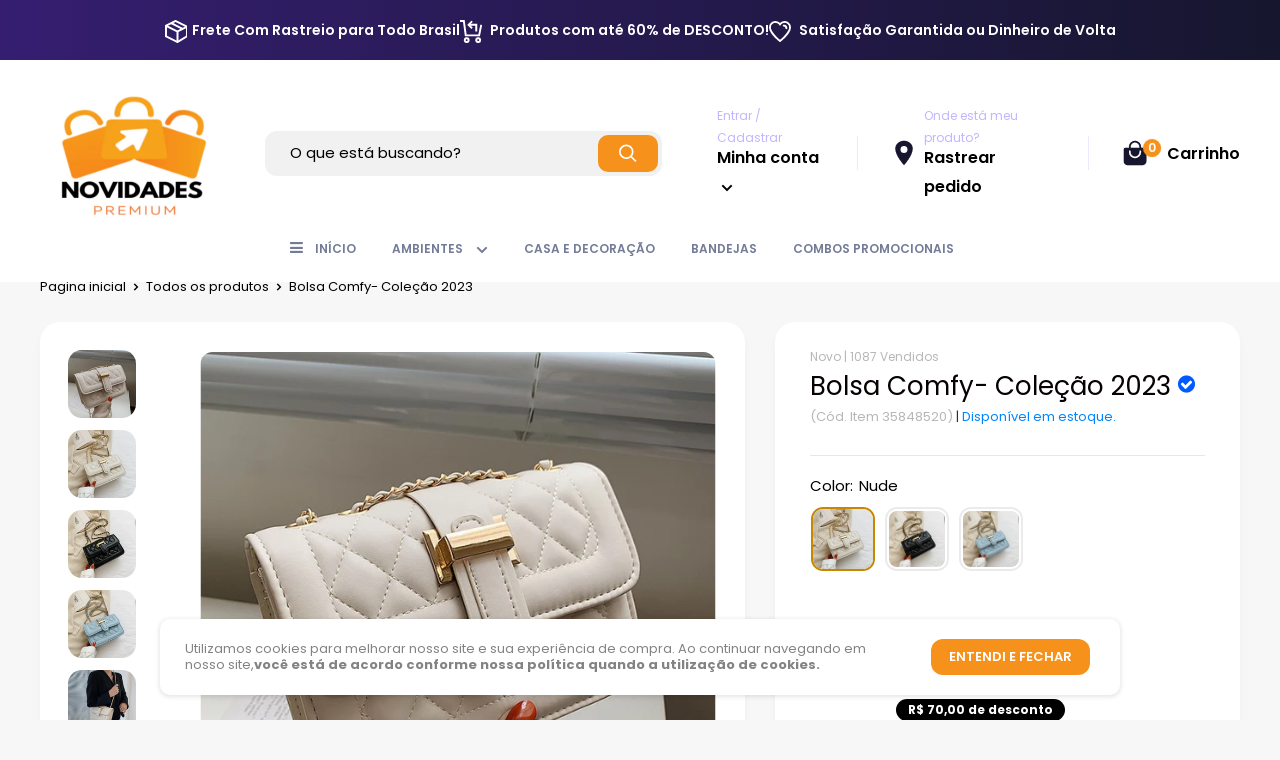

--- FILE ---
content_type: text/html; charset=utf-8
request_url: https://novidadespremiums.com/products/traveasy-2022-fashion-pu-leather-women-shoulder-bag-satchels-solid-color-female-crossbody-leisure-hasp-party-bag-hand-bag
body_size: 42248
content:
<!doctype html>
<html class="no-js" lang="pt-BR"> 

  <head>

    
    <!-- IMPORTANTE! COLOQUE SEUS PIXELS APARTIR DESTE AVISO -->
    <!-- Google Tag Manager -->
<script>(function(w,d,s,l,i){w[l]=w[l]||[];w[l].push({'gtm.start':
new Date().getTime(),event:'gtm.js'});var f=d.getElementsByTagName(s)[0],
j=d.createElement(s),dl=l!='dataLayer'?'&l='+l:'';j.async=true;j.src=
'https://www.googletagmanager.com/gtm.js?id='+i+dl;f.parentNode.insertBefore(j,f);
})(window,document,'script','dataLayer','GTM-NDGXTXV');</script>
<!-- End Google Tag Manager -->
    <!-- Meta Pixel Code -->
<script>
  !function(f,b,e,v,n,t,s)
  {if(f.fbq)return;n=f.fbq=function(){n.callMethod?
  n.callMethod.apply(n,arguments):n.queue.push(arguments)};
  if(!f._fbq)f._fbq=n;n.push=n;n.loaded=!0;n.version='2.0';
  n.queue=[];t=b.createElement(e);t.async=!0;
  t.src=v;s=b.getElementsByTagName(e)[0];
  s.parentNode.insertBefore(t,s)}(window, document,'script',
  'https://connect.facebook.net/en_US/fbevents.js');
  fbq('init', '1327097601265118');
  fbq('track', 'PageView');
</script>
<noscript><img height="1" width="1" style="display:none"
  src="https://www.facebook.com/tr?id=1948597032177011&ev=PageView&noscript=1"
/></noscript>
<!-- End Meta Pixel Code -->
    
    <meta charset="utf-8">
    <meta name="viewport" content="width=device-width, initial-scale=1.0, height=device-height, minimum-scale=1.0, maximum-scale=5.0">
    <meta name="theme-color" content="#c78700">
    <link rel="preload" as="font" href="https://use.fontawesome.com/releases/v5.0.1/css/all.css" rel="stylesheet">
    <script src="https://code.jquery.com/jquery-3.6.0.min.js" integrity="sha256-/xUj+3OJU5yExlq6GSYGSHk7tPXikynS7ogEvDej/m4=" crossorigin="anonymous"></script>                                                                                                                                                                                                                                                                                                                                                                                                                                                                                                                                                                                                            
    <script src="https://code.jquery.com/jquery-migrate-3.4.0.min.js" integrity="sha256-mBCu5+bVfYzOqpYyK4jm30ZxAZRomuErKEFJFIyrwvM=" crossorigin="anonymous"></script><title>Bolsa Comfy- Coleção 2023
</title><meta name="description" content=""><link rel="canonical" href="https://novidadespremiums.com/products/traveasy-2022-fashion-pu-leather-women-shoulder-bag-satchels-solid-color-female-crossbody-leisure-hasp-party-bag-hand-bag"><link rel="shortcut icon" href="//novidadespremiums.com/cdn/shop/files/Design_sem_nome_52_e559925f-d7ac-43dd-8059-f9d851d9408a_96x96.png?v=1704214014" type="image/png"><link rel="preload" as="style" href="//novidadespremiums.com/cdn/shop/t/9/assets/theme.css?v=32587248893185898931704203067">
    <link rel="preconnect" href="https://cdn.shopify.com">
    <link rel="preconnect" href="https://fonts.shopifycdn.com">
   
    
      <script>
    window.onload = function () {
        function AlihunterBlockDM() {
            var All = document.getElementsByTagName('div');
            for (var i = 0; i < All.length; i++) {
                if (All[i].getAttribute('style') && All[i].getAttribute('style').includes('var(--ah-zIndex-backdrop)')) {
                    All[i - 2].style.display = "none";
                    return;
                }
            }
        }

        //Dropmeta por dropmeta.com.br
        AlihunterBlockDM()
    }
</script>

        
    <meta property="og:type" content="product">
  <meta property="og:title" content="Bolsa Comfy- Coleção 2023"><meta property="og:image" content="http://novidadespremiums.com/cdn/shop/products/S65f908b39756494aaa9587a88b56ccbbT.jpg?v=1670961245">
    <meta property="og:image:secure_url" content="https://novidadespremiums.com/cdn/shop/products/S65f908b39756494aaa9587a88b56ccbbT.jpg?v=1670961245">
    <meta property="og:image:width" content="800">
    <meta property="og:image:height" content="800"><meta property="product:price:amount" content="147,00">
  <meta property="product:price:currency" content="BRL"><meta property="og:description" content=""><meta property="og:url" content="https://novidadespremiums.com/products/traveasy-2022-fashion-pu-leather-women-shoulder-bag-satchels-solid-color-female-crossbody-leisure-hasp-party-bag-hand-bag">
<meta property="og:site_name" content="Novidades Premium"><meta name="twitter:card" content="summary"><meta name="twitter:title" content="Bolsa Comfy- Coleção 2023">
  <meta name="twitter:description" content="

">
  <meta name="twitter:image" content="https://novidadespremiums.com/cdn/shop/products/S65f908b39756494aaa9587a88b56ccbbT_600x600_crop_center.jpg?v=1670961245"><script type="text/javascript">const observer = new MutationObserver(e => { e.forEach(({ addedNodes: e }) => { e.forEach(e => { 1 === e.nodeType && "SCRIPT" === e.tagName && (e.innerHTML.includes("asyncLoad") && (e.innerHTML = e.innerHTML.replace("if(window.attachEvent)", "document.addEventListener('asyncLazyLoad',function(event){asyncLoad();});if(window.attachEvent)").replaceAll(", asyncLoad", ", function(){}")), e.innerHTML.includes("PreviewBarInjector") && (e.innerHTML = e.innerHTML.replace("DOMContentLoaded", "asyncLazyLoad")), (e.className == 'analytics') && (e.type = 'text/lazyload'),(e.src.includes("assets/storefront/features")||e.src.includes("assets/shopify_pay")||e.src.includes("connect.facebook.net"))&&(e.setAttribute("data-src", e.src), e.removeAttribute("src")))})})});observer.observe(document.documentElement,{childList:!0,subtree:!0})</script>                                                                                                                                                                                                                                                                                                                                                                                                                                                                                                                                                                                                                                                                                                                                                                                                                                                                                                                                                                                                                                                                                                                                                                                                                                                                                                                                                                                                                                                                                                                                                                                                                                                                                                                                                                                                                                                                                                                                                                                                                                                                                                                                                                                                                                                                                                                                                                                                                                                                                                                                                                                                                                                                                                                                                                                                                                                                                       

<script src="//cdn.shopify.com/s/files/1/0603/7530/2276/t/1/assets/options_selection.js" type="text/javascript"></script>




<script src="//cdn.shopify.com/s/files/1/0603/7530/2276/t/1/assets/globos_checkout_mobile.js" type="text/javascript"></script>                                                 



    <link rel="preload" href="//novidadespremiums.com/cdn/fonts/poppins/poppins_n4.0ba78fa5af9b0e1a374041b3ceaadf0a43b41362.woff2" as="font" type="font/woff2" crossorigin>
<link rel="preload" href="//novidadespremiums.com/cdn/fonts/poppins/poppins_i4.846ad1e22474f856bd6b81ba4585a60799a9f5d2.woff2" as="font" type="font/woff2" crossorigin>
<link rel="preload" href="//novidadespremiums.com/cdn/fonts/poppins/poppins_n4.0ba78fa5af9b0e1a374041b3ceaadf0a43b41362.woff2" as="font" type="font/woff2" crossorigin>
<link rel="preload" href="//novidadespremiums.com/cdn/fonts/poppins/poppins_n7.56758dcf284489feb014a026f3727f2f20a54626.woff2" as="font" type="font/woff2" crossorigin>
<link rel="preload" href="//novidadespremiums.com/cdn/fonts/poppins/poppins_i4.846ad1e22474f856bd6b81ba4585a60799a9f5d2.woff2" as="font" type="font/woff2" crossorigin>
<link rel="preload" href="//novidadespremiums.com/cdn/fonts/poppins/poppins_i7.42fd71da11e9d101e1e6c7932199f925f9eea42d.woff2" as="font" type="font/woff2" crossorigin>
<link rel="preload" href="//novidadespremiums.com/cdn/shop/t/9/assets/font-theme-star.woff2?v=176977276741202493121704203067" as="font" type="font/woff2" crossorigin><link rel="preload" href="//novidadespremiums.com/cdn/fonts/poppins/poppins_n6.aa29d4918bc243723d56b59572e18228ed0786f6.woff2" as="font" type="font/woff2" crossorigin><style>
  /* We load the font used for the integration with Shopify Reviews to load our own stars */
  @font-face {
    font-family: "font-theme-star";
    src: url(//novidadespremiums.com/cdn/shop/t/9/assets/font-theme-star.eot?v=178649971611478077551704203067);
    src: url(//novidadespremiums.com/cdn/shop/t/9/assets/font-theme-star.eot?%23iefix&v=178649971611478077551704203067) format("embedded-opentype"), url(//novidadespremiums.com/cdn/shop/t/9/assets/font-theme-star.woff2?v=176977276741202493121704203067) format("woff2"), url(//novidadespremiums.com/cdn/shop/t/9/assets/font-theme-star.ttf?v=17527569363257290761704203067) format("truetype");
    font-weight: normal;
    font-style: normal;
    font-display: fallback;
  }

  @font-face {
  font-family: Poppins;
  font-weight: 400;
  font-style: normal;
  font-display: fallback;
  src: url("//novidadespremiums.com/cdn/fonts/poppins/poppins_n4.0ba78fa5af9b0e1a374041b3ceaadf0a43b41362.woff2") format("woff2"),
       url("//novidadespremiums.com/cdn/fonts/poppins/poppins_n4.214741a72ff2596839fc9760ee7a770386cf16ca.woff") format("woff");
}

  @font-face {
  font-family: Poppins;
  font-weight: 400;
  font-style: normal;
  font-display: fallback;
  src: url("//novidadespremiums.com/cdn/fonts/poppins/poppins_n4.0ba78fa5af9b0e1a374041b3ceaadf0a43b41362.woff2") format("woff2"),
       url("//novidadespremiums.com/cdn/fonts/poppins/poppins_n4.214741a72ff2596839fc9760ee7a770386cf16ca.woff") format("woff");
}

@font-face {
  font-family: Poppins;
  font-weight: 600;
  font-style: normal;
  font-display: fallback;
  src: url("//novidadespremiums.com/cdn/fonts/poppins/poppins_n6.aa29d4918bc243723d56b59572e18228ed0786f6.woff2") format("woff2"),
       url("//novidadespremiums.com/cdn/fonts/poppins/poppins_n6.5f815d845fe073750885d5b7e619ee00e8111208.woff") format("woff");
}

@font-face {
  font-family: Poppins;
  font-weight: 400;
  font-style: italic;
  font-display: fallback;
  src: url("//novidadespremiums.com/cdn/fonts/poppins/poppins_i4.846ad1e22474f856bd6b81ba4585a60799a9f5d2.woff2") format("woff2"),
       url("//novidadespremiums.com/cdn/fonts/poppins/poppins_i4.56b43284e8b52fc64c1fd271f289a39e8477e9ec.woff") format("woff");
}


  @font-face {
  font-family: Poppins;
  font-weight: 700;
  font-style: normal;
  font-display: fallback;
  src: url("//novidadespremiums.com/cdn/fonts/poppins/poppins_n7.56758dcf284489feb014a026f3727f2f20a54626.woff2") format("woff2"),
       url("//novidadespremiums.com/cdn/fonts/poppins/poppins_n7.f34f55d9b3d3205d2cd6f64955ff4b36f0cfd8da.woff") format("woff");
}

  @font-face {
  font-family: Poppins;
  font-weight: 400;
  font-style: italic;
  font-display: fallback;
  src: url("//novidadespremiums.com/cdn/fonts/poppins/poppins_i4.846ad1e22474f856bd6b81ba4585a60799a9f5d2.woff2") format("woff2"),
       url("//novidadespremiums.com/cdn/fonts/poppins/poppins_i4.56b43284e8b52fc64c1fd271f289a39e8477e9ec.woff") format("woff");
}

  @font-face {
  font-family: Poppins;
  font-weight: 700;
  font-style: italic;
  font-display: fallback;
  src: url("//novidadespremiums.com/cdn/fonts/poppins/poppins_i7.42fd71da11e9d101e1e6c7932199f925f9eea42d.woff2") format("woff2"),
       url("//novidadespremiums.com/cdn/fonts/poppins/poppins_i7.ec8499dbd7616004e21155106d13837fff4cf556.woff") format("woff");
}


  :root {
    --default-text-font-size : 15px;
    --base-text-font-size    : 15px;
    --heading-font-family    : Poppins, sans-serif;
    --heading-font-weight    : 400;
    --heading-font-style     : normal;
    --text-font-family       : Poppins, sans-serif;
    --text-font-weight       : 400;
    --text-font-style        : normal;
    --text-font-bolder-weight: 600;
    --text-link-decoration   : underline;

    --text-color               : #000000;
    --text-color-rgb           : 0, 0, 0;
    --heading-color            : #080101;
    --border-color             : #e7e7e7;
    --border-color-rgb         : 231, 231, 231;
    --form-border-color        : #dadada;
    --accent-color             : #c78700;
    --accent-color-rgb         : 199, 135, 0;
    --link-color               : #a376ff;
    --link-color-hover         : #702aff;
    --background               : #f7f7f7;
    --secondary-background     : #ffffff;
    --secondary-background-rgb : 255, 255, 255;
    --accent-background        : rgba(199, 135, 0, 0.08);
    --corstars                 : #ffce00;
    --cordabarra               : #702dfa;
    --cordotexto               : #ffffff;
    --border-radius-theme      : 12px;
    --btn-primary-color-buy    : #30a77e;
    --btn-primary-color-buy-text         : #ffffff;
    --discount-percentage-background     : #30a77e;
    --color-icons-header                 : #16162e;
      
    --error-color       : #f71b1b;
    --error-background  : rgba(247, 27, 27, 0.07);
    --success-color     : #00d864;
    --success-background: rgba(0, 216, 100, 0.11);

    --primary-button-background      : #f6911b;
    --primary-button-background-rgb  : 246, 145, 27;
    --primary-button-text-color      : #ffffff;
    --secondary-button-background    : #702dfa;
    --secondary-button-background-rgb: 112, 45, 250;
    --secondary-button-text-color    : #ffffff;

    --footer-background        : #f6911b;
    --footer-text-color        : #ffffff;
    
    --header-background      : #ffffff;
    --header-text-color      : #000000;
    --header-bar-background  : #ffffff;
    --header-bar-text-color  : #737b97;
    --header-light-text-color: #c0b7ff;
    --header-border-color    : rgba(192, 183, 255, 0.3);
    --header-accent-color    : #f6911b;

    --flickity-arrow-color: #b4b4b4;--product-on-sale-accent           : #000000;
    --product-on-sale-accent-rgb       : 0, 0, 0;
    --product-on-sale-color            : #ffffff;
    --product-cor-do-preco-semdesc     : #30a77e;
    --product-cor-do-preco             : #30a77e;
    --product-cor-do-preco-riscado     : #000000;
    --product-cor-dos-titles           : #0076ff;
    --product-in-stock-color           : #00d864;
    --product-low-stock-color          : #ee0000;
    --product-sold-out-color           : #d1d1d4;
    --product-custom-label-1-background: #ff6128;
    --product-custom-label-1-color     : #ffffff;
    --product-custom-label-2-background: #a95ebe;
    --product-custom-label-2-color     : #ffffff;
    --product-review-star-color        : #ffb647;

    --mobile-container-gutter : 20px;
    --desktop-container-gutter: 40px;
  }
</style>

<script>
  // IE11 does not have support for CSS variables, so we have to polyfill them
  if (!(((window || {}).CSS || {}).supports && window.CSS.supports('(--a: 0)'))) {
    const script = document.createElement('script');
    script.type = 'text/javascript';
    script.src = 'https://cdn.jsdelivr.net/npm/css-vars-ponyfill@2';
    script.onload = function() {
      cssVars({});
    };

    document.getElementsByTagName('head')[0].appendChild(script);
  }
</script>

    <script>window.performance && window.performance.mark && window.performance.mark('shopify.content_for_header.start');</script><meta name="facebook-domain-verification" content="bbk08m12qxvyli6d9b293uc4bg8dm1">
<meta name="google-site-verification" content="CGTtIiqDCZ0poD0FkYgmqQWQHoSbJd5GHf6cdAciVuc">
<meta id="shopify-digital-wallet" name="shopify-digital-wallet" content="/60888416504/digital_wallets/dialog">
<meta name="shopify-checkout-api-token" content="290d1bccd6b30e74fb8fbb40548468c1">
<meta id="in-context-paypal-metadata" data-shop-id="60888416504" data-venmo-supported="false" data-environment="production" data-locale="pt_BR" data-paypal-v4="true" data-currency="BRL">
<link rel="alternate" type="application/json+oembed" href="https://novidadespremiums.com/products/traveasy-2022-fashion-pu-leather-women-shoulder-bag-satchels-solid-color-female-crossbody-leisure-hasp-party-bag-hand-bag.oembed">
<script async="async" src="/checkouts/internal/preloads.js?locale=pt-BR"></script>
<script id="shopify-features" type="application/json">{"accessToken":"290d1bccd6b30e74fb8fbb40548468c1","betas":["rich-media-storefront-analytics"],"domain":"novidadespremiums.com","predictiveSearch":true,"shopId":60888416504,"locale":"pt-br"}</script>
<script>var Shopify = Shopify || {};
Shopify.shop = "luiz-franco-olympos.myshopify.com";
Shopify.locale = "pt-BR";
Shopify.currency = {"active":"BRL","rate":"1.0"};
Shopify.country = "BR";
Shopify.theme = {"name":"Tema premium personalizado","id":138870194424,"schema_name":"Dropmeta®","schema_version":"4.7","theme_store_id":null,"role":"main"};
Shopify.theme.handle = "null";
Shopify.theme.style = {"id":null,"handle":null};
Shopify.cdnHost = "novidadespremiums.com/cdn";
Shopify.routes = Shopify.routes || {};
Shopify.routes.root = "/";</script>
<script type="module">!function(o){(o.Shopify=o.Shopify||{}).modules=!0}(window);</script>
<script>!function(o){function n(){var o=[];function n(){o.push(Array.prototype.slice.apply(arguments))}return n.q=o,n}var t=o.Shopify=o.Shopify||{};t.loadFeatures=n(),t.autoloadFeatures=n()}(window);</script>
<script id="shop-js-analytics" type="application/json">{"pageType":"product"}</script>
<script defer="defer" async type="module" src="//novidadespremiums.com/cdn/shopifycloud/shop-js/modules/v2/client.init-shop-cart-sync_aeM1kmbT.pt-BR.esm.js"></script>
<script defer="defer" async type="module" src="//novidadespremiums.com/cdn/shopifycloud/shop-js/modules/v2/chunk.common_DsWM4u2e.esm.js"></script>
<script defer="defer" async type="module" src="//novidadespremiums.com/cdn/shopifycloud/shop-js/modules/v2/chunk.modal_DviinXJ6.esm.js"></script>
<script type="module">
  await import("//novidadespremiums.com/cdn/shopifycloud/shop-js/modules/v2/client.init-shop-cart-sync_aeM1kmbT.pt-BR.esm.js");
await import("//novidadespremiums.com/cdn/shopifycloud/shop-js/modules/v2/chunk.common_DsWM4u2e.esm.js");
await import("//novidadespremiums.com/cdn/shopifycloud/shop-js/modules/v2/chunk.modal_DviinXJ6.esm.js");

  window.Shopify.SignInWithShop?.initShopCartSync?.({"fedCMEnabled":true,"windoidEnabled":true});

</script>
<script>(function() {
  var isLoaded = false;
  function asyncLoad() {
    if (isLoaded) return;
    isLoaded = true;
    var urls = ["https:\/\/getbutton.io\/shopify\/widget\/60888416504.js?v=1638281955\u0026shop=luiz-franco-olympos.myshopify.com","https:\/\/quizify.arhamcommerce.com\/js\/shortcode.js?shop=luiz-franco-olympos.myshopify.com"];
    for (var i = 0; i < urls.length; i++) {
      var s = document.createElement('script');
      s.type = 'text/javascript';
      s.async = true;
      s.src = urls[i];
      var x = document.getElementsByTagName('script')[0];
      x.parentNode.insertBefore(s, x);
    }
  };
  if(window.attachEvent) {
    window.attachEvent('onload', asyncLoad);
  } else {
    window.addEventListener('load', asyncLoad, false);
  }
})();</script>
<script id="__st">var __st={"a":60888416504,"offset":-10800,"reqid":"d593bd0c-c88e-43f1-9da0-d1a2eeaf0adf-1769824423","pageurl":"novidadespremiums.com\/products\/traveasy-2022-fashion-pu-leather-women-shoulder-bag-satchels-solid-color-female-crossbody-leisure-hasp-party-bag-hand-bag","u":"46c086a6e215","p":"product","rtyp":"product","rid":7887463284984};</script>
<script>window.ShopifyPaypalV4VisibilityTracking = true;</script>
<script id="form-persister">!function(){'use strict';const t='contact',e='new_comment',n=[[t,t],['blogs',e],['comments',e],[t,'customer']],o='password',r='form_key',c=['recaptcha-v3-token','g-recaptcha-response','h-captcha-response',o],s=()=>{try{return window.sessionStorage}catch{return}},i='__shopify_v',u=t=>t.elements[r],a=function(){const t=[...n].map((([t,e])=>`form[action*='/${t}']:not([data-nocaptcha='true']) input[name='form_type'][value='${e}']`)).join(',');var e;return e=t,()=>e?[...document.querySelectorAll(e)].map((t=>t.form)):[]}();function m(t){const e=u(t);a().includes(t)&&(!e||!e.value)&&function(t){try{if(!s())return;!function(t){const e=s();if(!e)return;const n=u(t);if(!n)return;const o=n.value;o&&e.removeItem(o)}(t);const e=Array.from(Array(32),(()=>Math.random().toString(36)[2])).join('');!function(t,e){u(t)||t.append(Object.assign(document.createElement('input'),{type:'hidden',name:r})),t.elements[r].value=e}(t,e),function(t,e){const n=s();if(!n)return;const r=[...t.querySelectorAll(`input[type='${o}']`)].map((({name:t})=>t)),u=[...c,...r],a={};for(const[o,c]of new FormData(t).entries())u.includes(o)||(a[o]=c);n.setItem(e,JSON.stringify({[i]:1,action:t.action,data:a}))}(t,e)}catch(e){console.error('failed to persist form',e)}}(t)}const f=t=>{if('true'===t.dataset.persistBound)return;const e=function(t,e){const n=function(t){return'function'==typeof t.submit?t.submit:HTMLFormElement.prototype.submit}(t).bind(t);return function(){let t;return()=>{t||(t=!0,(()=>{try{e(),n()}catch(t){(t=>{console.error('form submit failed',t)})(t)}})(),setTimeout((()=>t=!1),250))}}()}(t,(()=>{m(t)}));!function(t,e){if('function'==typeof t.submit&&'function'==typeof e)try{t.submit=e}catch{}}(t,e),t.addEventListener('submit',(t=>{t.preventDefault(),e()})),t.dataset.persistBound='true'};!function(){function t(t){const e=(t=>{const e=t.target;return e instanceof HTMLFormElement?e:e&&e.form})(t);e&&m(e)}document.addEventListener('submit',t),document.addEventListener('DOMContentLoaded',(()=>{const e=a();for(const t of e)f(t);var n;n=document.body,new window.MutationObserver((t=>{for(const e of t)if('childList'===e.type&&e.addedNodes.length)for(const t of e.addedNodes)1===t.nodeType&&'FORM'===t.tagName&&a().includes(t)&&f(t)})).observe(n,{childList:!0,subtree:!0,attributes:!1}),document.removeEventListener('submit',t)}))}()}();</script>
<script integrity="sha256-4kQ18oKyAcykRKYeNunJcIwy7WH5gtpwJnB7kiuLZ1E=" data-source-attribution="shopify.loadfeatures" defer="defer" src="//novidadespremiums.com/cdn/shopifycloud/storefront/assets/storefront/load_feature-a0a9edcb.js" crossorigin="anonymous"></script>
<script data-source-attribution="shopify.dynamic_checkout.dynamic.init">var Shopify=Shopify||{};Shopify.PaymentButton=Shopify.PaymentButton||{isStorefrontPortableWallets:!0,init:function(){window.Shopify.PaymentButton.init=function(){};var t=document.createElement("script");t.src="https://novidadespremiums.com/cdn/shopifycloud/portable-wallets/latest/portable-wallets.pt-br.js",t.type="module",document.head.appendChild(t)}};
</script>
<script data-source-attribution="shopify.dynamic_checkout.buyer_consent">
  function portableWalletsHideBuyerConsent(e){var t=document.getElementById("shopify-buyer-consent"),n=document.getElementById("shopify-subscription-policy-button");t&&n&&(t.classList.add("hidden"),t.setAttribute("aria-hidden","true"),n.removeEventListener("click",e))}function portableWalletsShowBuyerConsent(e){var t=document.getElementById("shopify-buyer-consent"),n=document.getElementById("shopify-subscription-policy-button");t&&n&&(t.classList.remove("hidden"),t.removeAttribute("aria-hidden"),n.addEventListener("click",e))}window.Shopify?.PaymentButton&&(window.Shopify.PaymentButton.hideBuyerConsent=portableWalletsHideBuyerConsent,window.Shopify.PaymentButton.showBuyerConsent=portableWalletsShowBuyerConsent);
</script>
<script data-source-attribution="shopify.dynamic_checkout.cart.bootstrap">document.addEventListener("DOMContentLoaded",(function(){function t(){return document.querySelector("shopify-accelerated-checkout-cart, shopify-accelerated-checkout")}if(t())Shopify.PaymentButton.init();else{new MutationObserver((function(e,n){t()&&(Shopify.PaymentButton.init(),n.disconnect())})).observe(document.body,{childList:!0,subtree:!0})}}));
</script>
<link id="shopify-accelerated-checkout-styles" rel="stylesheet" media="screen" href="https://novidadespremiums.com/cdn/shopifycloud/portable-wallets/latest/accelerated-checkout-backwards-compat.css" crossorigin="anonymous">
<style id="shopify-accelerated-checkout-cart">
        #shopify-buyer-consent {
  margin-top: 1em;
  display: inline-block;
  width: 100%;
}

#shopify-buyer-consent.hidden {
  display: none;
}

#shopify-subscription-policy-button {
  background: none;
  border: none;
  padding: 0;
  text-decoration: underline;
  font-size: inherit;
  cursor: pointer;
}

#shopify-subscription-policy-button::before {
  box-shadow: none;
}

      </style>

<script>window.performance && window.performance.mark && window.performance.mark('shopify.content_for_header.end');</script>
    
 









 
<script>window.performance && window.performance.mark && window.performance.mark('shopify.content_for_header.start');</script><meta name="facebook-domain-verification" content="bbk08m12qxvyli6d9b293uc4bg8dm1">
<meta name="google-site-verification" content="CGTtIiqDCZ0poD0FkYgmqQWQHoSbJd5GHf6cdAciVuc">
<meta id="shopify-digital-wallet" name="shopify-digital-wallet" content="/60888416504/digital_wallets/dialog">
<meta name="shopify-checkout-api-token" content="290d1bccd6b30e74fb8fbb40548468c1">
<meta id="in-context-paypal-metadata" data-shop-id="60888416504" data-venmo-supported="false" data-environment="production" data-locale="pt_BR" data-paypal-v4="true" data-currency="BRL">
<link rel="alternate" type="application/json+oembed" href="https://novidadespremiums.com/products/traveasy-2022-fashion-pu-leather-women-shoulder-bag-satchels-solid-color-female-crossbody-leisure-hasp-party-bag-hand-bag.oembed">
<script async="async" data-src="/checkouts/internal/preloads.js?locale=pt-BR"></script>
<script id="shopify-features" type="application/json">{"accessToken":"290d1bccd6b30e74fb8fbb40548468c1","betas":["rich-media-storefront-analytics"],"domain":"novidadespremiums.com","predictiveSearch":true,"shopId":60888416504,"locale":"pt-br"}</script>
<script>var Shopify = Shopify || {};
Shopify.shop = "luiz-franco-olympos.myshopify.com";
Shopify.locale = "pt-BR";
Shopify.currency = {"active":"BRL","rate":"1.0"};
Shopify.country = "BR";
Shopify.theme = {"name":"Tema premium personalizado","id":138870194424,"schema_name":"Dropmeta®","schema_version":"4.7","theme_store_id":null,"role":"main"};
Shopify.theme.handle = "null";
Shopify.theme.style = {"id":null,"handle":null};
Shopify.cdnHost = "novidadespremiums.com/cdn";
Shopify.routes = Shopify.routes || {};
Shopify.routes.root = "/";</script>
<script type="module">!function(o){(o.Shopify=o.Shopify||{}).modules=!0}(window);</script>
<script>!function(o){function n(){var o=[];function n(){o.push(Array.prototype.slice.apply(arguments))}return n.q=o,n}var t=o.Shopify=o.Shopify||{};t.loadFeatures=n(),t.autoloadFeatures=n()}(window);</script>
<script id="shop-js-analytics" type="application/json">{"pageType":"product"}</script>
<script defer="defer" async type="module" data-src="//novidadespremiums.com/cdn/shopifycloud/shop-js/modules/v2/client.init-shop-cart-sync_aeM1kmbT.pt-BR.esm.js"></script>
<script defer="defer" async type="module" data-src="//novidadespremiums.com/cdn/shopifycloud/shop-js/modules/v2/chunk.common_DsWM4u2e.esm.js"></script>
<script defer="defer" async type="module" data-src="//novidadespremiums.com/cdn/shopifycloud/shop-js/modules/v2/chunk.modal_DviinXJ6.esm.js"></script>
<script type="module">
  await import("//novidadespremiums.com/cdn/shopifycloud/shop-js/modules/v2/client.init-shop-cart-sync_aeM1kmbT.pt-BR.esm.js");
await import("//novidadespremiums.com/cdn/shopifycloud/shop-js/modules/v2/chunk.common_DsWM4u2e.esm.js");
await import("//novidadespremiums.com/cdn/shopifycloud/shop-js/modules/v2/chunk.modal_DviinXJ6.esm.js");

  window.Shopify.SignInWithShop?.initShopCartSync?.({"fedCMEnabled":true,"windoidEnabled":true});

</script>
<script>(function() {
  var isLoaded = false;
  function asyncLoad() {
    if (isLoaded) return;
    isLoaded = true;
    var urls = ["https:\/\/getbutton.io\/shopify\/widget\/60888416504.js?v=1638281955\u0026shop=luiz-franco-olympos.myshopify.com","https:\/\/quizify.arhamcommerce.com\/js\/shortcode.js?shop=luiz-franco-olympos.myshopify.com"];
    for (var i = 0; i < urls.length; i++) {
      var s = document.createElement('script');
      s.type = 'text/javascript';
      s.async = true;
      s.src = urls[i];
      var x = document.getElementsByTagName('script')[0];
      x.parentNode.insertBefore(s, x);
    }
  };
  document.addEventListener('StartAsyncLoading',function(event){asyncLoad();});if(window.attachEvent) {
    window.attachEvent('onload', function(){});
  } else {
    window.addEventListener('load', function(){}, false);
  }
})();</script>
<script id="__st">var __st={"a":60888416504,"offset":-10800,"reqid":"d593bd0c-c88e-43f1-9da0-d1a2eeaf0adf-1769824423","pageurl":"novidadespremiums.com\/products\/traveasy-2022-fashion-pu-leather-women-shoulder-bag-satchels-solid-color-female-crossbody-leisure-hasp-party-bag-hand-bag","u":"46c086a6e215","p":"product","rtyp":"product","rid":7887463284984};</script>
<script>window.ShopifyPaypalV4VisibilityTracking = true;</script>
<script id="form-persister">!function(){'use strict';const t='contact',e='new_comment',n=[[t,t],['blogs',e],['comments',e],[t,'customer']],o='password',r='form_key',c=['recaptcha-v3-token','g-recaptcha-response','h-captcha-response',o],s=()=>{try{return window.sessionStorage}catch{return}},i='__shopify_v',u=t=>t.elements[r],a=function(){const t=[...n].map((([t,e])=>`form[action*='/${t}']:not([data-nocaptcha='true']) input[name='form_type'][value='${e}']`)).join(',');var e;return e=t,()=>e?[...document.querySelectorAll(e)].map((t=>t.form)):[]}();function m(t){const e=u(t);a().includes(t)&&(!e||!e.value)&&function(t){try{if(!s())return;!function(t){const e=s();if(!e)return;const n=u(t);if(!n)return;const o=n.value;o&&e.removeItem(o)}(t);const e=Array.from(Array(32),(()=>Math.random().toString(36)[2])).join('');!function(t,e){u(t)||t.append(Object.assign(document.createElement('input'),{type:'hidden',name:r})),t.elements[r].value=e}(t,e),function(t,e){const n=s();if(!n)return;const r=[...t.querySelectorAll(`input[type='${o}']`)].map((({name:t})=>t)),u=[...c,...r],a={};for(const[o,c]of new FormData(t).entries())u.includes(o)||(a[o]=c);n.setItem(e,JSON.stringify({[i]:1,action:t.action,data:a}))}(t,e)}catch(e){console.error('failed to persist form',e)}}(t)}const f=t=>{if('true'===t.dataset.persistBound)return;const e=function(t,e){const n=function(t){return'function'==typeof t.submit?t.submit:HTMLFormElement.prototype.submit}(t).bind(t);return function(){let t;return()=>{t||(t=!0,(()=>{try{e(),n()}catch(t){(t=>{console.error('form submit failed',t)})(t)}})(),setTimeout((()=>t=!1),250))}}()}(t,(()=>{m(t)}));!function(t,e){if('function'==typeof t.submit&&'function'==typeof e)try{t.submit=e}catch{}}(t,e),t.addEventListener('submit',(t=>{t.preventDefault(),e()})),t.dataset.persistBound='true'};!function(){function t(t){const e=(t=>{const e=t.target;return e instanceof HTMLFormElement?e:e&&e.form})(t);e&&m(e)}document.addEventListener('submit',t),document.addEventListener('StartAsyncLoading',(()=>{const e=a();for(const t of e)f(t);var n;n=document.body,new window.MutationObserver((t=>{for(const e of t)if('childList'===e.type&&e.addedNodes.length)for(const t of e.addedNodes)1===t.nodeType&&'FORM'===t.tagName&&a().includes(t)&&f(t)})).observe(n,{childList:!0,subtree:!0,attributes:!1}),document.removeEventListener('submit',t)}))}()}();</script>
<script integrity="sha256-4kQ18oKyAcykRKYeNunJcIwy7WH5gtpwJnB7kiuLZ1E=" data-source-attribution="shopify.loadfeatures" defer="defer" data-src="//novidadespremiums.com/cdn/shopifycloud/storefront/assets/storefront/load_feature-a0a9edcb.js" crossorigin="anonymous"></script>
<script data-source-attribution="shopify.dynamic_checkout.dynamic.init">var Shopify=Shopify||{};Shopify.PaymentButton=Shopify.PaymentButton||{isStorefrontPortableWallets:!0,init:function(){window.Shopify.PaymentButton.init=function(){};var t=document.createElement("script");t.data-src="https://novidadespremiums.com/cdn/shopifycloud/portable-wallets/latest/portable-wallets.pt-br.js",t.type="module",document.head.appendChild(t)}};
</script>
<script data-source-attribution="shopify.dynamic_checkout.buyer_consent">
  function portableWalletsHideBuyerConsent(e){var t=document.getElementById("shopify-buyer-consent"),n=document.getElementById("shopify-subscription-policy-button");t&&n&&(t.classList.add("hidden"),t.setAttribute("aria-hidden","true"),n.removeEventListener("click",e))}function portableWalletsShowBuyerConsent(e){var t=document.getElementById("shopify-buyer-consent"),n=document.getElementById("shopify-subscription-policy-button");t&&n&&(t.classList.remove("hidden"),t.removeAttribute("aria-hidden"),n.addEventListener("click",e))}window.Shopify?.PaymentButton&&(window.Shopify.PaymentButton.hideBuyerConsent=portableWalletsHideBuyerConsent,window.Shopify.PaymentButton.showBuyerConsent=portableWalletsShowBuyerConsent);
</script>
<script data-source-attribution="shopify.dynamic_checkout.cart.bootstrap">document.addEventListener("DOMContentLoaded",(function(){function t(){return document.querySelector("shopify-accelerated-checkout-cart, shopify-accelerated-checkout")}if(t())Shopify.PaymentButton.init();else{new MutationObserver((function(e,n){t()&&(Shopify.PaymentButton.init(),n.disconnect())})).observe(document.body,{childList:!0,subtree:!0})}}));
</script>
<!-- placeholder bb9d10cebea63851 --><script>window.performance && window.performance.mark && window.performance.mark('shopify.content_for_header.end');</script>
	
    <link rel="stylesheet" href="//novidadespremiums.com/cdn/shop/t/9/assets/theme.css?v=32587248893185898931704203067">

    
  <script type="application/ld+json">
  {
    "@context": "http://schema.org",
    "@type": "Product",
    "offers": [{
          "@type": "Offer",
          "name": "Nude",
          "availability":"https://schema.org/InStock",
          "price": 147.0,
          "priceCurrency": "BRL",
          "priceValidUntil": "2026-02-09","sku": "14:771#White Bag;5:3095#20.5X5.5X15CM","url": "/products/traveasy-2022-fashion-pu-leather-women-shoulder-bag-satchels-solid-color-female-crossbody-leisure-hasp-party-bag-hand-bag/products/traveasy-2022-fashion-pu-leather-women-shoulder-bag-satchels-solid-color-female-crossbody-leisure-hasp-party-bag-hand-bag?variant=43522494791928"
        },
{
          "@type": "Offer",
          "name": "Preto",
          "availability":"https://schema.org/InStock",
          "price": 147.0,
          "priceCurrency": "BRL",
          "priceValidUntil": "2026-02-09","sku": "14:193#Black Bag;5:3095#20.5X5.5X15CM","url": "/products/traveasy-2022-fashion-pu-leather-women-shoulder-bag-satchels-solid-color-female-crossbody-leisure-hasp-party-bag-hand-bag/products/traveasy-2022-fashion-pu-leather-women-shoulder-bag-satchels-solid-color-female-crossbody-leisure-hasp-party-bag-hand-bag?variant=43522494824696"
        },
{
          "@type": "Offer",
          "name": "Azul",
          "availability":"https://schema.org/InStock",
          "price": 147.0,
          "priceCurrency": "BRL",
          "priceValidUntil": "2026-02-09","sku": "14:173#Blue Bag;5:3095#20.5X5.5X15CM","url": "/products/traveasy-2022-fashion-pu-leather-women-shoulder-bag-satchels-solid-color-female-crossbody-leisure-hasp-party-bag-hand-bag/products/traveasy-2022-fashion-pu-leather-women-shoulder-bag-satchels-solid-color-female-crossbody-leisure-hasp-party-bag-hand-bag?variant=43522494857464"
        }
],
    "brand": {
      "name": "Novidades Premium"
    },
    "name": "Bolsa Comfy- Coleção 2023",
    "description": "\n\n",
    "category": "0",
    "url": "/products/traveasy-2022-fashion-pu-leather-women-shoulder-bag-satchels-solid-color-female-crossbody-leisure-hasp-party-bag-hand-bag/products/traveasy-2022-fashion-pu-leather-women-shoulder-bag-satchels-solid-color-female-crossbody-leisure-hasp-party-bag-hand-bag",
    "sku": "14:771#White Bag;5:3095#20.5X5.5X15CM",
    "image": {
      "@type": "ImageObject",
      "url": "https://novidadespremiums.com/cdn/shop/products/S65f908b39756494aaa9587a88b56ccbbT_1024x.jpg?v=1670961245",
      "image": "https://novidadespremiums.com/cdn/shop/products/S65f908b39756494aaa9587a88b56ccbbT_1024x.jpg?v=1670961245",
      "name": "Bolsa Comfy- Coleção 2023",
      "width": "1024",
      "height": "1024"
    }
  }
  </script>



  <script type="application/ld+json">
  {
    "@context": "http://schema.org",
    "@type": "BreadcrumbList",
  "itemListElement": [{
      "@type": "ListItem",
      "position": 1,
      "name": "Pagina inicial",
      "item": "https://novidadespremiums.com"
    },{
          "@type": "ListItem",
          "position": 2,
          "name": "Bolsa Comfy- Coleção 2023",
          "item": "https://novidadespremiums.com/products/traveasy-2022-fashion-pu-leather-women-shoulder-bag-satchels-solid-color-female-crossbody-leisure-hasp-party-bag-hand-bag"
        }]
  }
  </script>

  
    <!-- INICIO DO BLOQUEADOR -->
  
    
        <script type="text/javascript">
            var message="Desculpe, o clique com o botão direito foi desativado.";
            function clickIE() {if (document.all) {(message);return false;}}
            function clickNS(e) {if
            (document.layers||(document.getElementById&&!document.all)) {
                if (e.which==2||e.which==3) {(message);return false;}}}
            if (document.layers)
            {document.captureEvents(Event.MOUSEDOWN);document.onmousedown=clickNS;}
            else{document.onmouseup=clickNS;document.oncontextmenu=clickIE;}
            document.oncontextmenu=new Function("return false")
        </script>
    

    
        <script>
            document.onkeydown = function(e) {
                if(event.keyCode == 123) {
                    return false;
                }
                if(e.ctrlKey && e.shiftKey && e.keyCode == 'I'.charCodeAt(0)){
                    return false;
                }
                if(e.ctrlKey && e.shiftKey && e.keyCode == 'J'.charCodeAt(0)){
                    return false;
                }
                if(e.ctrlKey && e.keyCode == 'U'.charCodeAt(0)){
                    return false;
                }
            }
        </script>
    

    
        <script>
            function disableselect(e) {
                return false;
            }

            function reEnable() {
                return true;
            }

            document.onselectstart = new Function("return false");

            if (window.sidebar) {
                document.onmousedown = disableselect;
                document.onclick = reEnable;
            }
        </script>
        
    <script>
      // This allows to expose several variables to the global scope, to be used in scripts
      window.theme = {
        pageType: "product",
        cartCount: 0,
        moneyFormat: "R$ {{amount_with_comma_separator}}",
        moneyWithCurrencyFormat: "R$ {{amount_with_comma_separator}} BRL",
        showDiscount: true,
        discountMode: "percentage",
        searchMode: "product",
        cartType: "drawer"
      };

      window.routes = {
        rootUrl: "\/",
        cartUrl: "\/cart",
        cartAddUrl: "\/cart\/add",
        cartChangeUrl: "\/cart\/change",
        searchUrl: "\/search",
        productRecommendationsUrl: "\/recommendations\/products"
      };

      window.languages = {
        collectionOnSaleLabel: "{{savings}}",
        productFormUnavailable: "Indisponível",
        productFormAddToCart: "Comprar agora",
        productFormSoldOut: "Esgotado",
        shippingEstimatorNoResults: "Nenhum método de envio encontrado para o seu endereço.",
        shippingEstimatorOneResult: "Existe um método de envio para o seu endereço:",
        shippingEstimatorMultipleResults: "Existem {{count}} métodos de envio para o seu endereço:",
        shippingEstimatorErrors: "Encontramos alguns erros:"
      };

      window.lazySizesConfig = {
        loadHidden: false,
        hFac: 0.8,
        expFactor: 3,
        customMedia: {
          '--phone': '(max-width: 640px)',
          '--tablet': '(min-width: 641px) and (max-width: 1023px)',
          '--lap': '(min-width: 1024px)'
        }
      };

      document.documentElement.className = document.documentElement.className.replace('no-js', 'js');
    </script>

    <script src="//novidadespremiums.com/cdn/shop/t/9/assets/theme.min.js?v=167394143599985997681704203082" defer></script>
    <script src="//novidadespremiums.com/cdn/shop/t/9/assets/custom.js?v=112171511692518087411704203067" defer></script><script>
        (function () {
          window.onpageshow = function() {
            // We force re-freshing the cart content onpageshow, as most browsers will serve a cache copy when hitting the
            // back button, which cause staled data
            document.documentElement.dispatchEvent(new CustomEvent('cart:refresh', {
              bubbles: true,
              detail: {scrollToTop: false}
            }));
          };
        })();
      </script><!-- RYVIU APP :: Settings global -->	
    <script> var ryviu_global_settings = ;</script>
<!-- RYVIU APP -->
<link href="https://monorail-edge.shopifysvc.com" rel="dns-prefetch">
<script>(function(){if ("sendBeacon" in navigator && "performance" in window) {try {var session_token_from_headers = performance.getEntriesByType('navigation')[0].serverTiming.find(x => x.name == '_s').description;} catch {var session_token_from_headers = undefined;}var session_cookie_matches = document.cookie.match(/_shopify_s=([^;]*)/);var session_token_from_cookie = session_cookie_matches && session_cookie_matches.length === 2 ? session_cookie_matches[1] : "";var session_token = session_token_from_headers || session_token_from_cookie || "";function handle_abandonment_event(e) {var entries = performance.getEntries().filter(function(entry) {return /monorail-edge.shopifysvc.com/.test(entry.name);});if (!window.abandonment_tracked && entries.length === 0) {window.abandonment_tracked = true;var currentMs = Date.now();var navigation_start = performance.timing.navigationStart;var payload = {shop_id: 60888416504,url: window.location.href,navigation_start,duration: currentMs - navigation_start,session_token,page_type: "product"};window.navigator.sendBeacon("https://monorail-edge.shopifysvc.com/v1/produce", JSON.stringify({schema_id: "online_store_buyer_site_abandonment/1.1",payload: payload,metadata: {event_created_at_ms: currentMs,event_sent_at_ms: currentMs}}));}}window.addEventListener('pagehide', handle_abandonment_event);}}());</script>
<script id="web-pixels-manager-setup">(function e(e,d,r,n,o){if(void 0===o&&(o={}),!Boolean(null===(a=null===(i=window.Shopify)||void 0===i?void 0:i.analytics)||void 0===a?void 0:a.replayQueue)){var i,a;window.Shopify=window.Shopify||{};var t=window.Shopify;t.analytics=t.analytics||{};var s=t.analytics;s.replayQueue=[],s.publish=function(e,d,r){return s.replayQueue.push([e,d,r]),!0};try{self.performance.mark("wpm:start")}catch(e){}var l=function(){var e={modern:/Edge?\/(1{2}[4-9]|1[2-9]\d|[2-9]\d{2}|\d{4,})\.\d+(\.\d+|)|Firefox\/(1{2}[4-9]|1[2-9]\d|[2-9]\d{2}|\d{4,})\.\d+(\.\d+|)|Chrom(ium|e)\/(9{2}|\d{3,})\.\d+(\.\d+|)|(Maci|X1{2}).+ Version\/(15\.\d+|(1[6-9]|[2-9]\d|\d{3,})\.\d+)([,.]\d+|)( \(\w+\)|)( Mobile\/\w+|) Safari\/|Chrome.+OPR\/(9{2}|\d{3,})\.\d+\.\d+|(CPU[ +]OS|iPhone[ +]OS|CPU[ +]iPhone|CPU IPhone OS|CPU iPad OS)[ +]+(15[._]\d+|(1[6-9]|[2-9]\d|\d{3,})[._]\d+)([._]\d+|)|Android:?[ /-](13[3-9]|1[4-9]\d|[2-9]\d{2}|\d{4,})(\.\d+|)(\.\d+|)|Android.+Firefox\/(13[5-9]|1[4-9]\d|[2-9]\d{2}|\d{4,})\.\d+(\.\d+|)|Android.+Chrom(ium|e)\/(13[3-9]|1[4-9]\d|[2-9]\d{2}|\d{4,})\.\d+(\.\d+|)|SamsungBrowser\/([2-9]\d|\d{3,})\.\d+/,legacy:/Edge?\/(1[6-9]|[2-9]\d|\d{3,})\.\d+(\.\d+|)|Firefox\/(5[4-9]|[6-9]\d|\d{3,})\.\d+(\.\d+|)|Chrom(ium|e)\/(5[1-9]|[6-9]\d|\d{3,})\.\d+(\.\d+|)([\d.]+$|.*Safari\/(?![\d.]+ Edge\/[\d.]+$))|(Maci|X1{2}).+ Version\/(10\.\d+|(1[1-9]|[2-9]\d|\d{3,})\.\d+)([,.]\d+|)( \(\w+\)|)( Mobile\/\w+|) Safari\/|Chrome.+OPR\/(3[89]|[4-9]\d|\d{3,})\.\d+\.\d+|(CPU[ +]OS|iPhone[ +]OS|CPU[ +]iPhone|CPU IPhone OS|CPU iPad OS)[ +]+(10[._]\d+|(1[1-9]|[2-9]\d|\d{3,})[._]\d+)([._]\d+|)|Android:?[ /-](13[3-9]|1[4-9]\d|[2-9]\d{2}|\d{4,})(\.\d+|)(\.\d+|)|Mobile Safari.+OPR\/([89]\d|\d{3,})\.\d+\.\d+|Android.+Firefox\/(13[5-9]|1[4-9]\d|[2-9]\d{2}|\d{4,})\.\d+(\.\d+|)|Android.+Chrom(ium|e)\/(13[3-9]|1[4-9]\d|[2-9]\d{2}|\d{4,})\.\d+(\.\d+|)|Android.+(UC? ?Browser|UCWEB|U3)[ /]?(15\.([5-9]|\d{2,})|(1[6-9]|[2-9]\d|\d{3,})\.\d+)\.\d+|SamsungBrowser\/(5\.\d+|([6-9]|\d{2,})\.\d+)|Android.+MQ{2}Browser\/(14(\.(9|\d{2,})|)|(1[5-9]|[2-9]\d|\d{3,})(\.\d+|))(\.\d+|)|K[Aa][Ii]OS\/(3\.\d+|([4-9]|\d{2,})\.\d+)(\.\d+|)/},d=e.modern,r=e.legacy,n=navigator.userAgent;return n.match(d)?"modern":n.match(r)?"legacy":"unknown"}(),u="modern"===l?"modern":"legacy",c=(null!=n?n:{modern:"",legacy:""})[u],f=function(e){return[e.baseUrl,"/wpm","/b",e.hashVersion,"modern"===e.buildTarget?"m":"l",".js"].join("")}({baseUrl:d,hashVersion:r,buildTarget:u}),m=function(e){var d=e.version,r=e.bundleTarget,n=e.surface,o=e.pageUrl,i=e.monorailEndpoint;return{emit:function(e){var a=e.status,t=e.errorMsg,s=(new Date).getTime(),l=JSON.stringify({metadata:{event_sent_at_ms:s},events:[{schema_id:"web_pixels_manager_load/3.1",payload:{version:d,bundle_target:r,page_url:o,status:a,surface:n,error_msg:t},metadata:{event_created_at_ms:s}}]});if(!i)return console&&console.warn&&console.warn("[Web Pixels Manager] No Monorail endpoint provided, skipping logging."),!1;try{return self.navigator.sendBeacon.bind(self.navigator)(i,l)}catch(e){}var u=new XMLHttpRequest;try{return u.open("POST",i,!0),u.setRequestHeader("Content-Type","text/plain"),u.send(l),!0}catch(e){return console&&console.warn&&console.warn("[Web Pixels Manager] Got an unhandled error while logging to Monorail."),!1}}}}({version:r,bundleTarget:l,surface:e.surface,pageUrl:self.location.href,monorailEndpoint:e.monorailEndpoint});try{o.browserTarget=l,function(e){var d=e.src,r=e.async,n=void 0===r||r,o=e.onload,i=e.onerror,a=e.sri,t=e.scriptDataAttributes,s=void 0===t?{}:t,l=document.createElement("script"),u=document.querySelector("head"),c=document.querySelector("body");if(l.async=n,l.src=d,a&&(l.integrity=a,l.crossOrigin="anonymous"),s)for(var f in s)if(Object.prototype.hasOwnProperty.call(s,f))try{l.dataset[f]=s[f]}catch(e){}if(o&&l.addEventListener("load",o),i&&l.addEventListener("error",i),u)u.appendChild(l);else{if(!c)throw new Error("Did not find a head or body element to append the script");c.appendChild(l)}}({src:f,async:!0,onload:function(){if(!function(){var e,d;return Boolean(null===(d=null===(e=window.Shopify)||void 0===e?void 0:e.analytics)||void 0===d?void 0:d.initialized)}()){var d=window.webPixelsManager.init(e)||void 0;if(d){var r=window.Shopify.analytics;r.replayQueue.forEach((function(e){var r=e[0],n=e[1],o=e[2];d.publishCustomEvent(r,n,o)})),r.replayQueue=[],r.publish=d.publishCustomEvent,r.visitor=d.visitor,r.initialized=!0}}},onerror:function(){return m.emit({status:"failed",errorMsg:"".concat(f," has failed to load")})},sri:function(e){var d=/^sha384-[A-Za-z0-9+/=]+$/;return"string"==typeof e&&d.test(e)}(c)?c:"",scriptDataAttributes:o}),m.emit({status:"loading"})}catch(e){m.emit({status:"failed",errorMsg:(null==e?void 0:e.message)||"Unknown error"})}}})({shopId: 60888416504,storefrontBaseUrl: "https://novidadespremiums.com",extensionsBaseUrl: "https://extensions.shopifycdn.com/cdn/shopifycloud/web-pixels-manager",monorailEndpoint: "https://monorail-edge.shopifysvc.com/unstable/produce_batch",surface: "storefront-renderer",enabledBetaFlags: ["2dca8a86"],webPixelsConfigList: [{"id":"479920376","configuration":"{\"config\":\"{\\\"pixel_id\\\":\\\"G-BQ5MR3032B\\\",\\\"gtag_events\\\":[{\\\"type\\\":\\\"begin_checkout\\\",\\\"action_label\\\":\\\"G-BQ5MR3032B\\\"},{\\\"type\\\":\\\"search\\\",\\\"action_label\\\":\\\"G-BQ5MR3032B\\\"},{\\\"type\\\":\\\"view_item\\\",\\\"action_label\\\":[\\\"G-BQ5MR3032B\\\",\\\"MC-FSNYEH9H4B\\\"]},{\\\"type\\\":\\\"purchase\\\",\\\"action_label\\\":[\\\"G-BQ5MR3032B\\\",\\\"MC-FSNYEH9H4B\\\"]},{\\\"type\\\":\\\"page_view\\\",\\\"action_label\\\":[\\\"G-BQ5MR3032B\\\",\\\"MC-FSNYEH9H4B\\\"]},{\\\"type\\\":\\\"add_payment_info\\\",\\\"action_label\\\":\\\"G-BQ5MR3032B\\\"},{\\\"type\\\":\\\"add_to_cart\\\",\\\"action_label\\\":\\\"G-BQ5MR3032B\\\"}],\\\"enable_monitoring_mode\\\":false}\"}","eventPayloadVersion":"v1","runtimeContext":"OPEN","scriptVersion":"b2a88bafab3e21179ed38636efcd8a93","type":"APP","apiClientId":1780363,"privacyPurposes":[],"dataSharingAdjustments":{"protectedCustomerApprovalScopes":["read_customer_address","read_customer_email","read_customer_name","read_customer_personal_data","read_customer_phone"]}},{"id":"200376568","configuration":"{\"pixel_id\":\"3160283314248308\",\"pixel_type\":\"facebook_pixel\",\"metaapp_system_user_token\":\"-\"}","eventPayloadVersion":"v1","runtimeContext":"OPEN","scriptVersion":"ca16bc87fe92b6042fbaa3acc2fbdaa6","type":"APP","apiClientId":2329312,"privacyPurposes":["ANALYTICS","MARKETING","SALE_OF_DATA"],"dataSharingAdjustments":{"protectedCustomerApprovalScopes":["read_customer_address","read_customer_email","read_customer_name","read_customer_personal_data","read_customer_phone"]}},{"id":"75301112","eventPayloadVersion":"v1","runtimeContext":"LAX","scriptVersion":"1","type":"CUSTOM","privacyPurposes":["ANALYTICS"],"name":"Google Analytics tag (migrated)"},{"id":"shopify-app-pixel","configuration":"{}","eventPayloadVersion":"v1","runtimeContext":"STRICT","scriptVersion":"0450","apiClientId":"shopify-pixel","type":"APP","privacyPurposes":["ANALYTICS","MARKETING"]},{"id":"shopify-custom-pixel","eventPayloadVersion":"v1","runtimeContext":"LAX","scriptVersion":"0450","apiClientId":"shopify-pixel","type":"CUSTOM","privacyPurposes":["ANALYTICS","MARKETING"]}],isMerchantRequest: false,initData: {"shop":{"name":"Novidades Premium","paymentSettings":{"currencyCode":"BRL"},"myshopifyDomain":"luiz-franco-olympos.myshopify.com","countryCode":"BR","storefrontUrl":"https:\/\/novidadespremiums.com"},"customer":null,"cart":null,"checkout":null,"productVariants":[{"price":{"amount":147.0,"currencyCode":"BRL"},"product":{"title":"Bolsa Comfy- Coleção 2023","vendor":"Novidades Premium","id":"7887463284984","untranslatedTitle":"Bolsa Comfy- Coleção 2023","url":"\/products\/traveasy-2022-fashion-pu-leather-women-shoulder-bag-satchels-solid-color-female-crossbody-leisure-hasp-party-bag-hand-bag","type":"0"},"id":"43522494791928","image":{"src":"\/\/novidadespremiums.com\/cdn\/shop\/products\/S0e52e2e61ddd4aad9714e2f407c8a62dN.jpg?v=1670961248"},"sku":"14:771#White Bag;5:3095#20.5X5.5X15CM","title":"Nude","untranslatedTitle":"Nude"},{"price":{"amount":147.0,"currencyCode":"BRL"},"product":{"title":"Bolsa Comfy- Coleção 2023","vendor":"Novidades Premium","id":"7887463284984","untranslatedTitle":"Bolsa Comfy- Coleção 2023","url":"\/products\/traveasy-2022-fashion-pu-leather-women-shoulder-bag-satchels-solid-color-female-crossbody-leisure-hasp-party-bag-hand-bag","type":"0"},"id":"43522494824696","image":{"src":"\/\/novidadespremiums.com\/cdn\/shop\/products\/S66da5f4f6aa94cb39a8ef7d0142f81a95.jpg?v=1670961249"},"sku":"14:193#Black Bag;5:3095#20.5X5.5X15CM","title":"Preto","untranslatedTitle":"Preto"},{"price":{"amount":147.0,"currencyCode":"BRL"},"product":{"title":"Bolsa Comfy- Coleção 2023","vendor":"Novidades Premium","id":"7887463284984","untranslatedTitle":"Bolsa Comfy- Coleção 2023","url":"\/products\/traveasy-2022-fashion-pu-leather-women-shoulder-bag-satchels-solid-color-female-crossbody-leisure-hasp-party-bag-hand-bag","type":"0"},"id":"43522494857464","image":{"src":"\/\/novidadespremiums.com\/cdn\/shop\/products\/S1c29e4f4df5b496fb60ff3dce45e6d31Y.jpg?v=1670961251"},"sku":"14:173#Blue Bag;5:3095#20.5X5.5X15CM","title":"Azul","untranslatedTitle":"Azul"}],"purchasingCompany":null},},"https://novidadespremiums.com/cdn","1d2a099fw23dfb22ep557258f5m7a2edbae",{"modern":"","legacy":""},{"shopId":"60888416504","storefrontBaseUrl":"https:\/\/novidadespremiums.com","extensionBaseUrl":"https:\/\/extensions.shopifycdn.com\/cdn\/shopifycloud\/web-pixels-manager","surface":"storefront-renderer","enabledBetaFlags":"[\"2dca8a86\"]","isMerchantRequest":"false","hashVersion":"1d2a099fw23dfb22ep557258f5m7a2edbae","publish":"custom","events":"[[\"page_viewed\",{}],[\"product_viewed\",{\"productVariant\":{\"price\":{\"amount\":147.0,\"currencyCode\":\"BRL\"},\"product\":{\"title\":\"Bolsa Comfy- Coleção 2023\",\"vendor\":\"Novidades Premium\",\"id\":\"7887463284984\",\"untranslatedTitle\":\"Bolsa Comfy- Coleção 2023\",\"url\":\"\/products\/traveasy-2022-fashion-pu-leather-women-shoulder-bag-satchels-solid-color-female-crossbody-leisure-hasp-party-bag-hand-bag\",\"type\":\"0\"},\"id\":\"43522494791928\",\"image\":{\"src\":\"\/\/novidadespremiums.com\/cdn\/shop\/products\/S0e52e2e61ddd4aad9714e2f407c8a62dN.jpg?v=1670961248\"},\"sku\":\"14:771#White Bag;5:3095#20.5X5.5X15CM\",\"title\":\"Nude\",\"untranslatedTitle\":\"Nude\"}}]]"});</script><script>
  window.ShopifyAnalytics = window.ShopifyAnalytics || {};
  window.ShopifyAnalytics.meta = window.ShopifyAnalytics.meta || {};
  window.ShopifyAnalytics.meta.currency = 'BRL';
  var meta = {"product":{"id":7887463284984,"gid":"gid:\/\/shopify\/Product\/7887463284984","vendor":"Novidades Premium","type":"0","handle":"traveasy-2022-fashion-pu-leather-women-shoulder-bag-satchels-solid-color-female-crossbody-leisure-hasp-party-bag-hand-bag","variants":[{"id":43522494791928,"price":14700,"name":"Bolsa Comfy- Coleção 2023 - Nude","public_title":"Nude","sku":"14:771#White Bag;5:3095#20.5X5.5X15CM"},{"id":43522494824696,"price":14700,"name":"Bolsa Comfy- Coleção 2023 - Preto","public_title":"Preto","sku":"14:193#Black Bag;5:3095#20.5X5.5X15CM"},{"id":43522494857464,"price":14700,"name":"Bolsa Comfy- Coleção 2023 - Azul","public_title":"Azul","sku":"14:173#Blue Bag;5:3095#20.5X5.5X15CM"}],"remote":false},"page":{"pageType":"product","resourceType":"product","resourceId":7887463284984,"requestId":"d593bd0c-c88e-43f1-9da0-d1a2eeaf0adf-1769824423"}};
  for (var attr in meta) {
    window.ShopifyAnalytics.meta[attr] = meta[attr];
  }
</script>
<script class="analytics">
  (function () {
    var customDocumentWrite = function(content) {
      var jquery = null;

      if (window.jQuery) {
        jquery = window.jQuery;
      } else if (window.Checkout && window.Checkout.$) {
        jquery = window.Checkout.$;
      }

      if (jquery) {
        jquery('body').append(content);
      }
    };

    var hasLoggedConversion = function(token) {
      if (token) {
        return document.cookie.indexOf('loggedConversion=' + token) !== -1;
      }
      return false;
    }

    var setCookieIfConversion = function(token) {
      if (token) {
        var twoMonthsFromNow = new Date(Date.now());
        twoMonthsFromNow.setMonth(twoMonthsFromNow.getMonth() + 2);

        document.cookie = 'loggedConversion=' + token + '; expires=' + twoMonthsFromNow;
      }
    }

    var trekkie = window.ShopifyAnalytics.lib = window.trekkie = window.trekkie || [];
    if (trekkie.integrations) {
      return;
    }
    trekkie.methods = [
      'identify',
      'page',
      'ready',
      'track',
      'trackForm',
      'trackLink'
    ];
    trekkie.factory = function(method) {
      return function() {
        var args = Array.prototype.slice.call(arguments);
        args.unshift(method);
        trekkie.push(args);
        return trekkie;
      };
    };
    for (var i = 0; i < trekkie.methods.length; i++) {
      var key = trekkie.methods[i];
      trekkie[key] = trekkie.factory(key);
    }
    trekkie.load = function(config) {
      trekkie.config = config || {};
      trekkie.config.initialDocumentCookie = document.cookie;
      var first = document.getElementsByTagName('script')[0];
      var script = document.createElement('script');
      script.type = 'text/javascript';
      script.onerror = function(e) {
        var scriptFallback = document.createElement('script');
        scriptFallback.type = 'text/javascript';
        scriptFallback.onerror = function(error) {
                var Monorail = {
      produce: function produce(monorailDomain, schemaId, payload) {
        var currentMs = new Date().getTime();
        var event = {
          schema_id: schemaId,
          payload: payload,
          metadata: {
            event_created_at_ms: currentMs,
            event_sent_at_ms: currentMs
          }
        };
        return Monorail.sendRequest("https://" + monorailDomain + "/v1/produce", JSON.stringify(event));
      },
      sendRequest: function sendRequest(endpointUrl, payload) {
        // Try the sendBeacon API
        if (window && window.navigator && typeof window.navigator.sendBeacon === 'function' && typeof window.Blob === 'function' && !Monorail.isIos12()) {
          var blobData = new window.Blob([payload], {
            type: 'text/plain'
          });

          if (window.navigator.sendBeacon(endpointUrl, blobData)) {
            return true;
          } // sendBeacon was not successful

        } // XHR beacon

        var xhr = new XMLHttpRequest();

        try {
          xhr.open('POST', endpointUrl);
          xhr.setRequestHeader('Content-Type', 'text/plain');
          xhr.send(payload);
        } catch (e) {
          console.log(e);
        }

        return false;
      },
      isIos12: function isIos12() {
        return window.navigator.userAgent.lastIndexOf('iPhone; CPU iPhone OS 12_') !== -1 || window.navigator.userAgent.lastIndexOf('iPad; CPU OS 12_') !== -1;
      }
    };
    Monorail.produce('monorail-edge.shopifysvc.com',
      'trekkie_storefront_load_errors/1.1',
      {shop_id: 60888416504,
      theme_id: 138870194424,
      app_name: "storefront",
      context_url: window.location.href,
      source_url: "//novidadespremiums.com/cdn/s/trekkie.storefront.c59ea00e0474b293ae6629561379568a2d7c4bba.min.js"});

        };
        scriptFallback.async = true;
        scriptFallback.src = '//novidadespremiums.com/cdn/s/trekkie.storefront.c59ea00e0474b293ae6629561379568a2d7c4bba.min.js';
        first.parentNode.insertBefore(scriptFallback, first);
      };
      script.async = true;
      script.src = '//novidadespremiums.com/cdn/s/trekkie.storefront.c59ea00e0474b293ae6629561379568a2d7c4bba.min.js';
      first.parentNode.insertBefore(script, first);
    };
    trekkie.load(
      {"Trekkie":{"appName":"storefront","development":false,"defaultAttributes":{"shopId":60888416504,"isMerchantRequest":null,"themeId":138870194424,"themeCityHash":"17562955839486359314","contentLanguage":"pt-BR","currency":"BRL","eventMetadataId":"e7a382ba-2951-4129-b3fb-a9649519c3f4"},"isServerSideCookieWritingEnabled":true,"monorailRegion":"shop_domain","enabledBetaFlags":["65f19447","b5387b81"]},"Session Attribution":{},"S2S":{"facebookCapiEnabled":true,"source":"trekkie-storefront-renderer","apiClientId":580111}}
    );

    var loaded = false;
    trekkie.ready(function() {
      if (loaded) return;
      loaded = true;

      window.ShopifyAnalytics.lib = window.trekkie;

      var originalDocumentWrite = document.write;
      document.write = customDocumentWrite;
      try { window.ShopifyAnalytics.merchantGoogleAnalytics.call(this); } catch(error) {};
      document.write = originalDocumentWrite;

      window.ShopifyAnalytics.lib.page(null,{"pageType":"product","resourceType":"product","resourceId":7887463284984,"requestId":"d593bd0c-c88e-43f1-9da0-d1a2eeaf0adf-1769824423","shopifyEmitted":true});

      var match = window.location.pathname.match(/checkouts\/(.+)\/(thank_you|post_purchase)/)
      var token = match? match[1]: undefined;
      if (!hasLoggedConversion(token)) {
        setCookieIfConversion(token);
        window.ShopifyAnalytics.lib.track("Viewed Product",{"currency":"BRL","variantId":43522494791928,"productId":7887463284984,"productGid":"gid:\/\/shopify\/Product\/7887463284984","name":"Bolsa Comfy- Coleção 2023 - Nude","price":"147.00","sku":"14:771#White Bag;5:3095#20.5X5.5X15CM","brand":"Novidades Premium","variant":"Nude","category":"0","nonInteraction":true,"remote":false},undefined,undefined,{"shopifyEmitted":true});
      window.ShopifyAnalytics.lib.track("monorail:\/\/trekkie_storefront_viewed_product\/1.1",{"currency":"BRL","variantId":43522494791928,"productId":7887463284984,"productGid":"gid:\/\/shopify\/Product\/7887463284984","name":"Bolsa Comfy- Coleção 2023 - Nude","price":"147.00","sku":"14:771#White Bag;5:3095#20.5X5.5X15CM","brand":"Novidades Premium","variant":"Nude","category":"0","nonInteraction":true,"remote":false,"referer":"https:\/\/novidadespremiums.com\/products\/traveasy-2022-fashion-pu-leather-women-shoulder-bag-satchels-solid-color-female-crossbody-leisure-hasp-party-bag-hand-bag"});
      }
    });


        var eventsListenerScript = document.createElement('script');
        eventsListenerScript.async = true;
        eventsListenerScript.src = "//novidadespremiums.com/cdn/shopifycloud/storefront/assets/shop_events_listener-3da45d37.js";
        document.getElementsByTagName('head')[0].appendChild(eventsListenerScript);

})();</script>
  <script>
  if (!window.ga || (window.ga && typeof window.ga !== 'function')) {
    window.ga = function ga() {
      (window.ga.q = window.ga.q || []).push(arguments);
      if (window.Shopify && window.Shopify.analytics && typeof window.Shopify.analytics.publish === 'function') {
        window.Shopify.analytics.publish("ga_stub_called", {}, {sendTo: "google_osp_migration"});
      }
      console.error("Shopify's Google Analytics stub called with:", Array.from(arguments), "\nSee https://help.shopify.com/manual/promoting-marketing/pixels/pixel-migration#google for more information.");
    };
    if (window.Shopify && window.Shopify.analytics && typeof window.Shopify.analytics.publish === 'function') {
      window.Shopify.analytics.publish("ga_stub_initialized", {}, {sendTo: "google_osp_migration"});
    }
  }
</script>
<script
  defer
  src="https://novidadespremiums.com/cdn/shopifycloud/perf-kit/shopify-perf-kit-3.1.0.min.js"
  data-application="storefront-renderer"
  data-shop-id="60888416504"
  data-render-region="gcp-us-central1"
  data-page-type="product"
  data-theme-instance-id="138870194424"
  data-theme-name="Dropmeta®"
  data-theme-version="4.7"
  data-monorail-region="shop_domain"
  data-resource-timing-sampling-rate="10"
  data-shs="true"
  data-shs-beacon="true"
  data-shs-export-with-fetch="true"
  data-shs-logs-sample-rate="1"
  data-shs-beacon-endpoint="https://novidadespremiums.com/api/collect"
></script>
</head>

  <body class="warehouse--v1  template-product " data-instant-intensity="viewport">
    <!-- Google Tag Manager (noscript) -->
<noscript><iframe src="https://www.googletagmanager.com/ns.html?id=GTM-NDGXTXV"
height="0" width="0" style="display:none;visibility:hidden"></iframe></noscript>
<!-- End Google Tag Manager (noscript) -->

    <span class="loading-bar"></span>

    <div id="shopify-section-announcement-bar" class="shopify-section"><section data-section-id="announcement-bar" data-section-type="announcement-bar" data-section-settings='{
    "showNewsletter": false
  }'><div class="announcement-bar">
      <div class="container">
        <div class="announcement-bar__inner"><div class="announcement-bar__inner">
          	<p class="announcement-bar__content announcement-bar__content--left">              
              <svg class="announcesvg" viewbox="0 0 23 24" role="presentation">
      <g stroke-width="2" fill="none" fill-rule="evenodd">
        <path d="M6.5 3.25l12 6" stroke="white"></path>
        <path stroke="white" d="M23 7l-10 5L1 6M13 12v11"></path>
        <path stroke="white" stroke-linecap="square" d="M23 7v10l-10 6-12-6V6l10-5z"></path>
      </g>
    </svg>Frete Com Rastreio para Todo Brasil </p>
          	<p class="announcement-bar__content announcement-bar__content--right mobhide"><svg class="announcesvg" viewbox="0 0 23 24" role="presentation">
      <g transform="translate(1 1)" stroke-width="2" fill="none" fill-rule="evenodd">
        <path stroke="white" d="M8 4h8v7"></path>
        <path stroke="white" stroke-linecap="square" d="M11 7L8 4l3-3"></path>
        <circle stroke="white" stroke-linecap="square" cx="6" cy="20" r="2"></circle>
        <circle stroke="white" stroke-linecap="square" cx="18" cy="20" r="2"></circle>
        <path stroke="white" stroke-linecap="square" d="M21 5l-2 10H5L3 0H0"></path>
      </g>
    </svg> Produtos com até 60% de DESCONTO!</p>
          <p class="announcement-bar__content announcement-bar__content--right mobhide"> <svg class="announcesvg" viewbox="0 0 24 23" role="presentation">
      <g stroke-width="2" fill="none" fill-rule="evenodd">
        <path d="M17 1c-2.1 0-3.9 1.1-5 2.7C10.9 2.1 9.1 1 7 1 3.7 1 1 3.7 1 7c0 6 11 15 11 15s11-9 11-15c0-3.3-2.7-6-6-6z" stroke="white" stroke-linecap="square"></path>
        <path d="M16 5c1.65 0 3 1.35 3 3" stroke="white" stroke-linecap="round"></path>
      </g>
    </svg> Satisfação Garantida ou Dinheiro de Volta</p>
      </div>
</div>
      </div>
    </div>
  </section>


  <style>
    .announcement-bar {
      background-image: linear-gradient(to right, #351e70, #16162e);
      color: #ffffff;
    }
    
  </style>

  <script>document.documentElement.style.removeProperty('--announcement-bar-button-width');document.documentElement.style.setProperty('--announcement-bar-height', document.getElementById('shopify-section-announcement-bar').clientHeight + 'px');
  </script></div>
<div id="shopify-section-popups" class="shopify-section"><div data-section-id="popups" data-section-type="popups"></div>

</div>
<div id="shopify-section-header" class="shopify-section shopify-section__header"><section data-section-id="header" data-section-type="header" data-section-settings='{
  "navigationLayout": "inline",
  "desktopOpenTrigger": "hover",
  "useStickyHeader": false
}'><header class="header header--inline header--search-expanded" role="banner">
    <div class="container">
      <div class="header__inner"><nav class="header__mobile-nav hidden-lap-and-up">
            <button class="header__mobile-nav-toggle icon-state touch-area" data-action="toggle-menu" aria-expanded="false" aria-haspopup="true" aria-controls="mobile-menu" aria-label="Abrir menu">
              <span class="icon-state__primary"><svg class="icon icon--hamburger-mobile" viewBox="0 0 20 16" role="presentation">
      <path d="M0 14h20v2H0v-2zM0 0h20v2H0V0zm0 7h20v2H0V7z" fill="currentColor" fill-rule="evenodd"></path>
    </svg></span>
              <span class="icon-state__secondary"><svg class="icon icon--close" viewBox="0 0 19 19" role="presentation">
      <path d="M9.1923882 8.39339828l7.7781745-7.7781746 1.4142136 1.41421357-7.7781746 7.77817459 7.7781746 7.77817456L16.9705627 19l-7.7781745-7.7781746L1.41421356 19 0 17.5857864l7.7781746-7.77817456L0 2.02943725 1.41421356.61522369 9.1923882 8.39339828z" fill="currentColor" fill-rule="evenodd"></path>
    </svg></span>
            </button><div id="mobile-menu" class="mobile-menu" aria-hidden="true"><svg class="icon icon--nav-triangle-borderless" viewBox="0 0 20 9" role="presentation">
      <path d="M.47108938 9c.2694725-.26871321.57077721-.56867841.90388257-.89986354C3.12384116 6.36134886 5.74788116 3.76338565 9.2467995.30653888c.4145057-.4095171 1.0844277-.40860098 1.4977971.00205122L19.4935156 9H.47108938z" fill="#ffffff"></path>
    </svg><div class="mobile-menu__inner">
    <div class="mobile-menu__panel">
      <div class="mobile-menu__section">
        <ul class="mobile-menu__nav" data-type="menu"><li class="mobile-menu__nav-item"><a href="/" class="mobile-menu__nav-link" data-type="menuitem">Início</a></li><li class="mobile-menu__nav-item"><button class="mobile-menu__nav-link" data-type="menuitem" aria-haspopup="true" aria-expanded="false" aria-controls="mobile-panel-1" data-action="open-panel">Ambientes <svg class="icon icon--arrow-right" viewBox="0 0 8 12" role="presentation">
      <path stroke="currentColor" stroke-width="2" d="M2 2l4 4-4 4" fill="none" stroke-linecap="square"></path>
    </svg></button></li><li class="mobile-menu__nav-item"><a href="/collections/casa-e-decoracao-hp" class="mobile-menu__nav-link" data-type="menuitem">Casa e Decoração</a></li><li class="mobile-menu__nav-item"><a href="/collections/bandejas-hp" class="mobile-menu__nav-link" data-type="menuitem">Bandejas </a></li><li class="mobile-menu__nav-item"><a href="/collections/combos-promocionais" class="mobile-menu__nav-link" data-type="menuitem">Combos Promocionais</a></li></ul>
      </div><div class="mobile-menu__section mobile-menu__section--loose">
          <p class="mobile-menu__section-title heading h5">Precisa de ajuda?</p><div class="mobile-menu__help-wrapper"><svg class="icon icon--bi-phone" viewBox="0 0 24 24" role="presentation">
      <g stroke-width="2" fill="none" fill-rule="evenodd" stroke-linecap="square">
        <path d="M17 15l-3 3-8-8 3-3-5-5-3 3c0 9.941 8.059 18 18 18l3-3-5-5z" stroke="#080101"></path>
        <path d="M14 1c4.971 0 9 4.029 9 9m-9-5c2.761 0 5 2.239 5 5" stroke="#c78700"></path>
      </g>
    </svg><span>Telefone aqui</span>
            </div><div class="mobile-menu__help-wrapper"><svg class="icon icon--bi-email" viewBox="0 0 22 22" role="presentation">
      <g fill="none" fill-rule="evenodd">
        <path stroke="#c78700" d="M.916667 10.08333367l3.66666667-2.65833334v4.65849997zm20.1666667 0L17.416667 7.42500033v4.65849997z"></path>
        <path stroke="#080101" stroke-width="2" d="M4.58333367 7.42500033L.916667 10.08333367V21.0833337h20.1666667V10.08333367L17.416667 7.42500033"></path>
        <path stroke="#080101" stroke-width="2" d="M4.58333367 12.1000003V.916667H17.416667v11.1833333m-16.5-2.01666663L21.0833337 21.0833337m0-11.00000003L11.0000003 15.5833337"></path>
        <path d="M8.25000033 5.50000033h5.49999997M8.25000033 9.166667h5.49999997" stroke="#c78700" stroke-width="2" stroke-linecap="square"></path>
      </g>
    </svg><a href="mailto:E-mail aqui">E-mail aqui</a>
            </div></div><div class="mobile-menu__section mobile-menu__section--loose">
          <p class="mobile-menu__section-title heading h5">Siga-nos</p><ul class="social-media__item-list social-media__item-list--stack list--unstyled">
    <li class="social-media__item social-media__item--instagram">
      <a href="https://www.instagram.com/novidadespremium/" target="_blank" rel="noopener" aria-label="Siga-nos em Instagram"><svg class="icon icon--instagram" role="presentation" viewBox="0 0 30 30">
      <path d="M15 30C6.71572875 30 0 23.2842712 0 15 0 6.71572875 6.71572875 0 15 0c8.2842712 0 15 6.71572875 15 15 0 8.2842712-6.7157288 15-15 15zm.0000159-23.03571429c-2.1823849 0-2.4560363.00925037-3.3131306.0483571-.8553081.03901103-1.4394529.17486384-1.9505835.37352345-.52841925.20532625-.9765517.48009406-1.42331254.926823-.44672894.44676084-.72149675.89489329-.926823 1.42331254-.19865961.5111306-.33451242 1.0952754-.37352345 1.9505835-.03910673.8570943-.0483571 1.1307457-.0483571 3.3131306 0 2.1823531.00925037 2.4560045.0483571 3.3130988.03901103.8553081.17486384 1.4394529.37352345 1.9505835.20532625.5284193.48009406.9765517.926823 1.4233125.44676084.446729.89489329.7214968 1.42331254.9268549.5111306.1986278 1.0952754.3344806 1.9505835.3734916.8570943.0391067 1.1307457.0483571 3.3131306.0483571 2.1823531 0 2.4560045-.0092504 3.3130988-.0483571.8553081-.039011 1.4394529-.1748638 1.9505835-.3734916.5284193-.2053581.9765517-.4801259 1.4233125-.9268549.446729-.4467608.7214968-.8948932.9268549-1.4233125.1986278-.5111306.3344806-1.0952754.3734916-1.9505835.0391067-.8570943.0483571-1.1307457.0483571-3.3130988 0-2.1823849-.0092504-2.4560363-.0483571-3.3131306-.039011-.8553081-.1748638-1.4394529-.3734916-1.9505835-.2053581-.52841925-.4801259-.9765517-.9268549-1.42331254-.4467608-.44672894-.8948932-.72149675-1.4233125-.926823-.5111306-.19865961-1.0952754-.33451242-1.9505835-.37352345-.8570943-.03910673-1.1307457-.0483571-3.3130988-.0483571zm0 1.44787387c2.1456068 0 2.3997686.00819774 3.2471022.04685789.7834742.03572556 1.2089592.1666342 1.4921162.27668167.3750864.14577303.6427729.31990322.9239522.60111439.2812111.28117926.4553413.54886575.6011144.92395217.1100474.283157.2409561.708642.2766816 1.4921162.0386602.8473336.0468579 1.1014954.0468579 3.247134 0 2.1456068-.0081977 2.3997686-.0468579 3.2471022-.0357255.7834742-.1666342 1.2089592-.2766816 1.4921162-.1457731.3750864-.3199033.6427729-.6011144.9239522-.2811793.2812111-.5488658.4553413-.9239522.6011144-.283157.1100474-.708642.2409561-1.4921162.2766816-.847206.0386602-1.1013359.0468579-3.2471022.0468579-2.1457981 0-2.3998961-.0081977-3.247134-.0468579-.7834742-.0357255-1.2089592-.1666342-1.4921162-.2766816-.37508642-.1457731-.64277291-.3199033-.92395217-.6011144-.28117927-.2811793-.45534136-.5488658-.60111439-.9239522-.11004747-.283157-.24095611-.708642-.27668167-1.4921162-.03866015-.8473336-.04685789-1.1014954-.04685789-3.2471022 0-2.1456386.00819774-2.3998004.04685789-3.247134.03572556-.7834742.1666342-1.2089592.27668167-1.4921162.14577303-.37508642.31990322-.64277291.60111439-.92395217.28117926-.28121117.54886575-.45534136.92395217-.60111439.283157-.11004747.708642-.24095611 1.4921162-.27668167.8473336-.03866015 1.1014954-.04685789 3.247134-.04685789zm0 9.26641182c-1.479357 0-2.6785873-1.1992303-2.6785873-2.6785555 0-1.479357 1.1992303-2.6785873 2.6785873-2.6785873 1.4793252 0 2.6785555 1.1992303 2.6785555 2.6785873 0 1.4793252-1.1992303 2.6785555-2.6785555 2.6785555zm0-6.8050167c-2.2790034 0-4.1264612 1.8474578-4.1264612 4.1264612 0 2.2789716 1.8474578 4.1264294 4.1264612 4.1264294 2.2789716 0 4.1264294-1.8474578 4.1264294-4.1264294 0-2.2790034-1.8474578-4.1264612-4.1264294-4.1264612zm5.2537621-.1630297c0-.532566-.431737-.96430298-.964303-.96430298-.532534 0-.964271.43173698-.964271.96430298 0 .5325659.431737.964271.964271.964271.532566 0 .964303-.4317051.964303-.964271z" fill="currentColor" fill-rule="evenodd"></path>
    </svg>Instagram</a>
    </li>

    

  </ul></div></div><div id="mobile-panel-1" class="mobile-menu__panel is-nested">
          <div class="mobile-menu__section is-sticky">
            <button class="mobile-menu__back-button" data-action="close-panel"><svg class="icon icon--arrow-left" viewBox="0 0 8 12" role="presentation">
      <path stroke="currentColor" stroke-width="2" d="M6 10L2 6l4-4" fill="none" stroke-linecap="square"></path>
    </svg> Voltar</button>
          </div>

          <div class="mobile-menu__section"><ul class="mobile-menu__nav" data-type="menu">
                <li class="mobile-menu__nav-item">
                  <a href="/collections/all" class="mobile-menu__nav-link text--strong">Ambientes </a>
                </li><li class="mobile-menu__nav-item"><a href="/collections/home-premium-closet" class="mobile-menu__nav-link" data-type="menuitem">Closet/ Quarto</a></li><li class="mobile-menu__nav-item"><a href="/collections/cozinha-e-despensa-hp" class="mobile-menu__nav-link" data-type="menuitem">Cozinha/ Despensa </a></li><li class="mobile-menu__nav-item"><a href="/collections/banheiro-hp" class="mobile-menu__nav-link" data-type="menuitem">Banheiro/ Lavabo</a></li><li class="mobile-menu__nav-item"><a href="/collections/escritorio-hp" class="mobile-menu__nav-link" data-type="menuitem">Escritório </a></li></ul></div>
        </div></div>
</div></nav><div class="header__logo"><a href="/" class="header__logo-link"><img class="header__logo-image"
                   style="max-width: 185px"
                   width="940"
                   height="788"
                   src="//novidadespremiums.com/cdn/shop/files/Design_sem_nome_52_185x@2x.png?v=1704204674"
                   alt="Novidades Premium"></a></div><div class="header__search-bar-wrapper is-visible">
          <form action="/search" method="get" role="search" class="search-bar"><div class="search-bar__top-wrapper">
              <div class="search-bar__top">
                <input type="hidden" name="type" value="product">
                <input type="hidden" name="options[prefix]" value="last">

                <div class="search-bar__input-wrapper">
                  <input class="search-bar__input" type="text" name="q" autocomplete="off" autocorrect="off" aria-label="O que está buscando?" placeholder="O que está buscando?">
                  <button type="button" class="search-bar__input-clear hidden-lap-and-up" data-action="clear-input"><svg class="icon icon--close" viewBox="0 0 19 19" role="presentation">
      <path d="M9.1923882 8.39339828l7.7781745-7.7781746 1.4142136 1.41421357-7.7781746 7.77817459 7.7781746 7.77817456L16.9705627 19l-7.7781745-7.7781746L1.41421356 19 0 17.5857864l7.7781746-7.77817456L0 2.02943725 1.41421356.61522369 9.1923882 8.39339828z" fill="currentColor" fill-rule="evenodd"></path>
    </svg></button>
                </div><button type="submit" class="search-bar__submit" aria-label="Pesquisar"><svg class="icon icon--search" viewBox="0 0 21 21" role="presentation">
      <g stroke-width="2" stroke="currentColor" fill="none" fill-rule="evenodd">
        <path d="M19 19l-5-5" stroke-linecap="square"></path>
        <circle cx="8.5" cy="8.5" r="7.5"></circle>
      </g>
    </svg><svg class="icon icon--search-loader" viewBox="0 0 64 64" role="presentation">
      <path opacity=".4" d="M23.8589104 1.05290547C40.92335108-3.43614731 58.45816642 6.79494359 62.94709453 23.8589104c4.48905278 17.06444068-5.74156424 34.59913135-22.80600493 39.08818413S5.54195825 57.2055303 1.05290547 40.1410896C-3.43602265 23.0771228 6.7944697 5.54195825 23.8589104 1.05290547zM38.6146353 57.1445143c13.8647142-3.64731754 22.17719655-17.89443541 18.529879-31.75914961-3.64743965-13.86517841-17.8944354-22.17719655-31.7591496-18.529879S3.20804604 24.7494569 6.8554857 38.6146353c3.64731753 13.8647142 17.8944354 22.17719655 31.7591496 18.529879z"></path>
      <path d="M1.05290547 40.1410896l5.80258022-1.5264543c3.64731754 13.8647142 17.89443541 22.17719655 31.75914961 18.529879l1.5264543 5.80258023C23.07664892 67.43614731 5.54195825 57.2055303 1.05290547 40.1410896z"></path>
    </svg></button>
              </div>

              <button type="button" aria-label="ButtonClose" class="search-bar__close-button hidden-tablet-and-up" style="justify-content: center; display: flex; flex-direction: row; align-items: center;" data-action="unfix-search">
                <span class="search-bar__close-text" style="padding-left: 10px;"><span class="icon-state__secondary"><svg class="icon icon--close" viewBox="0 0 19 19" role="presentation">
      <path d="M9.1923882 8.39339828l7.7781745-7.7781746 1.4142136 1.41421357-7.7781746 7.77817459 7.7781746 7.77817456L16.9705627 19l-7.7781745-7.7781746L1.41421356 19 0 17.5857864l7.7781746-7.77817456L0 2.02943725 1.41421356.61522369 9.1923882 8.39339828z" fill="currentColor" fill-rule="evenodd"></path>
    </svg></span></span>
              </button>
            </div>

            <div class="search-bar__inner">
              <div class="search-bar__inner-animation">
                <div class="search-bar__results" aria-hidden="true">
                  <div class="skeleton-container"><div class="search-bar__result-item search-bar__result-item--skeleton">
                        <div class="search-bar__image-container">
                          <div class="aspect-ratio aspect-ratio--square">
                            <div class="skeleton-image"></div>
                          </div>
                        </div>

                        <div class="search-bar__item-info">
                          <div class="skeleton-paragraph">
                            <div class="skeleton-text"></div>
                            <div class="skeleton-text"></div>
                          </div>
                        </div>
                      </div><div class="search-bar__result-item search-bar__result-item--skeleton">
                        <div class="search-bar__image-container">
                          <div class="aspect-ratio aspect-ratio--square">
                            <div class="skeleton-image"></div>
                          </div>
                        </div>

                        <div class="search-bar__item-info">
                          <div class="skeleton-paragraph">
                            <div class="skeleton-text"></div>
                            <div class="skeleton-text"></div>
                          </div>
                        </div>
                      </div><div class="search-bar__result-item search-bar__result-item--skeleton">
                        <div class="search-bar__image-container">
                          <div class="aspect-ratio aspect-ratio--square">
                            <div class="skeleton-image"></div>
                          </div>
                        </div>

                        <div class="search-bar__item-info">
                          <div class="skeleton-paragraph">
                            <div class="skeleton-text"></div>
                            <div class="skeleton-text"></div>
                          </div>
                        </div>
                      </div></div>

                  <div class="search-bar__results-inner"></div>
                </div></div>
            </div>
          </form>
        </div>
    
        <div class="header__action-list"><div class="header__action-item header__action-item--account"><span class="header__action-item-title hidden-pocket hidden-lap">Entrar / Cadastrar</span><div class="header__action-item-content">
                <a href="/account/login" class="header__action-item-link header__account-icon icon-state hidden-desk" aria-label="Minha conta" aria-controls="account-popover" aria-expanded="false" data-action="toggle-popover" >                                                                                                                                                                                                                                                                                                                                                                                                                                                                                                                                                                                                                                                                                                                                                                                                                                                                                                                                                                                                                                                                                                                                                                                                                                                                                                                                                                                                                                                                                                                                                                                                                                                                                                                                                                                                                                                                                                                                                                                                                                                                                                                                                                                                                                                                                                                                                                                                                                                                                                                                                                                                                                                                                                                                                                                                                                                                                                                                                                                                                                                                                                                                                                                                                                                                                                                                                                                                                                                                                                                                                                                                                                                                                                                                                                                                                                                                                                                                                                                                                                                                                                                                                                                                                                                                                                                                                                                                                                                                                                                                                                                                                                                                                                                                                                                                                                                                                                                                                                                                                                                                                                                                                                                                                                                                                                                                                                                                                                                                                                                                                                                                                                                                                                                                                                                                                                                                                                                                                                                                                                                                                                                                                                                                                                                                                                                                                                                                                                                                                                                                                                                                                                                                                                                                                                                                                                                                                                                                                                                                                                                                  
                  <span class="ionic-icon-header icon-state__primary"><ion-icon name="people-circle"></ion-icon></span>
                  <span class="icon-state__secondary"><svg class="icon icon--close" viewBox="0 0 19 19" role="presentation">
      <path d="M9.1923882 8.39339828l7.7781745-7.7781746 1.4142136 1.41421357-7.7781746 7.77817459 7.7781746 7.77817456L16.9705627 19l-7.7781745-7.7781746L1.41421356 19 0 17.5857864l7.7781746-7.77817456L0 2.02943725 1.41421356.61522369 9.1923882 8.39339828z" fill="currentColor" fill-rule="evenodd"></path>
    </svg></span>
                </a>

                <a href="/account/login" class="header__action-item-link hidden-pocket hidden-lap" aria-controls="account-popover" aria-expanded="false" data-action="toggle-popover">Minha conta <svg class="icon icon--arrow-bottom" viewBox="0 0 12 8" role="presentation">
      <path stroke="currentColor" stroke-width="2" d="M10 2L6 6 2 2" fill="none" stroke-linecap="square"></path>
    </svg></a>

                <div id="account-popover" class="popover popover--large popover--unlogged" aria-hidden="true"><svg class="icon icon--nav-triangle-borderless" viewBox="0 0 20 9" role="presentation">
      <path d="M.47108938 9c.2694725-.26871321.57077721-.56867841.90388257-.89986354C3.12384116 6.36134886 5.74788116 3.76338565 9.2467995.30653888c.4145057-.4095171 1.0844277-.40860098 1.4977971.00205122L19.4935156 9H.47108938z" fill="#ffffff"></path>
    </svg><div class="popover__panel-list"><div id="header-login-panel" class="popover__panel popover__panel--default is-selected">
                        <div class="popover__inner"><form method="post" action="/account/login" id="header_customer_login" accept-charset="UTF-8" data-login-with-shop-sign-in="true" name="login" class="form"><input type="hidden" name="form_type" value="customer_login" /><input type="hidden" name="utf8" value="✓" /><header class="popover__header">
                              <h2 class="popover__title heading">Entrar em minha conta</h2>
                              <p class="popover__legend">Insira seu e-mail e senha:</p>
                            </header>

                            <div class="form__input-wrapper form__input-wrapper--labelled">
                              <input type="email" id="login-customer[email]" class="form__field form__field--text" name="customer[email]" required="required">
                              <label for="login-customer[email]" class="form__floating-label">E-mail</label>
                            </div>

                            <div class="form__input-wrapper form__input-wrapper--labelled">
                              <input type="password" id="login-customer[password]" class="form__field form__field--text" name="customer[password]" required="required" autocomplete="current-password">
                              <label for="login-customer[password]" class="form__floating-label">Senha</label>
                            </div>

                            <button type="submit" class="form__submit button button--primary button--full">Entrar</button></form><div class="popover__secondary-action">
                            <p>Novo cliente? <button data-action="show-popover-panel" aria-controls="header-register-panel" class="link link--accented">Criar sua conta</button></p>
                            <p>Esqueceu sua senha? <button data-action="show-popover-panel" aria-controls="header-recover-panel" class="link link--accented">Recuperar senha</button></p>
                          </div>
                        </div>
                      </div><div id="header-recover-panel" class="popover__panel popover__panel--sliding">
                        <div class="popover__inner"><form method="post" action="/account/recover" accept-charset="UTF-8" name="recover" class="form"><input type="hidden" name="form_type" value="recover_customer_password" /><input type="hidden" name="utf8" value="✓" /><header class="popover__header">
                              <h2 class="popover__title heading">Recuperar senha</h2>
                              <p class="popover__legend">Insira seu e-mail:</p>
                            </header>

                            <div class="form__input-wrapper form__input-wrapper--labelled">
                              <input type="email" id="recover-customer[recover_email]" class="form__field form__field--text" name="email" required="required">
                              <label for="recover-customer[recover_email]" class="form__floating-label">E-mail</label>
                            </div>

                            <button type="submit" class="form__submit button button--primary button--full">Recuperar</button></form><div class="popover__secondary-action">
                            <p>Lembrar sua senha? <button data-action="show-popover-panel" aria-controls="header-login-panel" class="link link--accented">Voltar para o login</button></p>
                          </div>
                        </div>
                      </div><div id="header-register-panel" class="popover__panel popover__panel--sliding">
                        <div class="popover__inner"><form method="post" action="/account" id="create_customer" accept-charset="UTF-8" data-login-with-shop-sign-up="true" name="create" class="form"><input type="hidden" name="form_type" value="create_customer" /><input type="hidden" name="utf8" value="✓" /><header class="popover__header">
                              <h2 class="popover__title heading">Criar minha conta</h2>
                              <p class="popover__legend">Preencha os campos abaixo:</p>
                            </header>

                            <div class="form__input-wrapper form__input-wrapper--labelled">
                              <input type="text" id="register-customer[first_name]" class="form__field form__field--text" name="customer[first_name]" required="required">
                              <label for="register-customer[first_name]" class="form__floating-label">Primeiro nome</label>
                            </div>

                            <div class="form__input-wrapper form__input-wrapper--labelled">
                              <input type="text" id="register-customer[last_name]" class="form__field form__field--text" name="customer[last_name]" required="required">
                              <label for="register-customer[last_name]" class="form__floating-label">Sobrenome</label>
                            </div>

                            <div class="form__input-wrapper form__input-wrapper--labelled">
                              <input type="email" id="register-customer[email]" class="form__field form__field--text" name="customer[email]" required="required">
                              <label for="register-customer[email]" class="form__floating-label">E-mail</label>
                            </div>

                            <div class="form__input-wrapper form__input-wrapper--labelled">
                              <input type="password" id="register-customer[password]" class="form__field form__field--text" name="customer[password]" required="required" autocomplete="new-password">
                              <label for="register-customer[password]" class="form__floating-label">Senha</label>
                            </div>

                            <button type="submit" class="form__submit button button--primary button--full">Criar minha conta</button></form><div class="popover__secondary-action">
                            <p>Já tem uma conta? <button data-action="show-popover-panel" aria-controls="header-login-panel" class="link link--accented">Entre aqui</button></p>
                          </div>
                        </div>
                      </div>
                    </div>
                  
                </div>
              </div>
            </div>
          <div class="header__action-item">
            <a class="header__action-item-link header__cart-toggle" href="/pages/rastrear-pedido">
              <div class="header__action-item-content">
                <div class="header-delivery-icon icon-state">
                  <span class="icon-state__primary ionic-icon-header"><ion-icon name="location-sharp"></ion-icon></span>
                </div>
                <div class="secttions-header-title">
                  <span class="sub-txt-header-sections">Onde está meu produto?</span>
                  <span class="hidden-pocket hidden-lap">Rastrear pedido</span>
                </div>
              </div>
            </a>
          </div>
          
                    
          <div class="header__action-item header__action-item--cart">
            <a class="header__action-item-link header__cart-toggle" href="/cart" aria-controls="mini-cart" aria-expanded="false" data-action="toggle-mini-cart" data-no-instant>
              <div class="header__action-item-content">
                <div class="header__cart-icon icon-state">
                  <span class="icons-align-header-cart icon-state__primary">
                    <span class="ionic-icon-header"><ion-icon name="bag-handle"></ion-icon></span> 
                    <span class="header__cart-count">0</span>
                  </span>

                  <span class="icon-state__secondary"><svg class="icon icon--close" viewBox="0 0 19 19" role="presentation">
      <path d="M9.1923882 8.39339828l7.7781745-7.7781746 1.4142136 1.41421357-7.7781746 7.77817459 7.7781746 7.77817456L16.9705627 19l-7.7781745-7.7781746L1.41421356 19 0 17.5857864l7.7781746-7.77817456L0 2.02943725 1.41421356.61522369 9.1923882 8.39339828z" fill="currentColor" fill-rule="evenodd"></path>
    </svg></span>
                </div>

                <span class="hidden-pocket hidden-lap secttions-header-title">Carrinho</span>
              </div>
            </a><form method="post" action="/cart" id="mini-cart" class="mini-cart" aria-hidden="true" novalidate="novalidate" data-item-count="0">
  <input type="hidden" name="attributes[collection_products_per_page]" value="">
  <input type="hidden" name="attributes[collection_layout]" value=""><svg class="icon icon--nav-triangle-borderless" viewBox="0 0 20 9" role="presentation">
      <path d="M.47108938 9c.2694725-.26871321.57077721-.56867841.90388257-.89986354C3.12384116 6.36134886 5.74788116 3.76338565 9.2467995.30653888c.4145057-.4095171 1.0844277-.40860098 1.4977971.00205122L19.4935156 9H.47108938z" fill="#ffffff"></path>
    </svg><div class="mini-cart__content mini-cart__content--empty"><div class="mini-cart__empty-state"><svg width="81" height="70" viewBox="0 0 81 70">
      <g transform="translate(0 2)" stroke-width="4" stroke="#080101" fill="none" fill-rule="evenodd">
        <circle stroke-linecap="square" cx="34" cy="60" r="6"></circle>
        <circle stroke-linecap="square" cx="67" cy="60" r="6"></circle>
        <path d="M22.9360352 15h54.8070373l-4.3391876 30H30.3387146L19.6676025 0H.99560547"></path>
      </g>
    </svg><p class="heading h4">Seu carrinho está vazio</p>
      </div>

      <a href="/collections/all" class="button button--primary button--full">Veja nossos produtos</a>
    </div></form></div>
        </div>
      </div>
    </div>
  </header><nav class="nav-bar">
     <div class="nav-bar__inner" style="text-align: center; color: var(--header-bar-text-color);">
       <div class="container">
         
<!--<div class="localization-bar">
  
    <div class="align-localization align-localization-mobile">
    <ion-icon class="icon-localization" name="location"></ion-icon><p id="client_local_final">Calculando frete para sua região...</p>
  </div>

<script type="text/javascript">

  			$.getJSON( "https://myip.wtf/json", function(localizacao) {
				var localTopBar = localizacao['YourFuckingLocation'];
				var localTopBarFinal = localTopBar.replace(", Brazil", "");
				$("#client_local_final").html("<b>Frete grátis</b> para <b>" + localTopBarFinal + "</b> e Região.");
		    });
   
</script>

<style>

@media (max-width: 1279px){
  .localization-bar {
    display: none!important;
  }
  
  .align-items-nav-menu {
    justify-content: center!important;
  }

  .icon-header-bars {
    margin-right: 12px;
    color: var(--header-bar-text-color);
    padding: 12px 0px;
    height: 100%;
    padding-bottom: 14px;
  }
}
  
  .align-items-nav-menu {
    border-radius: 0!important;
    display: flex;
    flex-direction: row;
    align-items: center;
    width: 100%;
    justify-content: flex-end;
    flex-wrap: wrap;
  }

  .align-localization {
    display: flex;
    flex-direction: row;
    justify-content: flex-start;
    align-items: center;

    background: transparent;
    padding: 6px 12px;
    border-radius: 4px;
    width: 440px;
  }

  .align-localization>p>b {
    color: #351e70;
  }

  .icon-header-bars {
    margin-right: 12px;
    color: var(--header-bar-text-color);
    padding: 12px 0px;
    height: 100%;
    padding-bottom: 14px;
  }
  
  .icon-localization {
    font-size: 18px;
    margin-bottom: 2px;
    margin-right: 4px;
    color: #351e70;
  }
  
  #client_local_final {
    font-size: 12px;
    color: #000000;
  }
  
  .bar-info-shipping {
    padding: 4px;
    background: #ededed
  }

/* ALTERAÇÃO NO ORIGINAL*/

  .nav-bar__inner>.container {
    display: flex;
    flex-direction: row;
    align-content: center;
    align-items: center;
    justify-content: space-between;
  }
  
</style>
  
</div>-->
      
         <ul class="align-items-nav-menu nav-bar__linklist list--unstyled" data-type="menu" style="border-radius: 10px 10px 0px 0;">
           <i class="fa fa-bars icon-header-bars" aria-hidden="true"></i><li class="nav-bar__item"><a href="/" class="nav-bar__link link" data-type="menuitem">Início</a></li><li class="nav-bar__item"><a href="/collections/all" class="nav-bar__link link" data-type="menuitem" aria-expanded="false" aria-haspopup="true">Ambientes <svg class="icon icon--arrow-bottom" viewBox="0 0 12 8" role="presentation">
      <path stroke="currentColor" stroke-width="2" d="M10 2L6 6 2 2" fill="none" stroke-linecap="square"></path>
    </svg><svg class="icon icon--nav-triangle" viewBox="0 0 20 9" role="presentation">
      <g fill="none" fill-rule="evenodd">
        <path d="M.47108938 9c.2694725-.26871321.57077721-.56867841.90388257-.89986354C3.12384116 6.36134886 5.74788116 3.76338565 9.2467995.30653888c.4145057-.4095171 1.0844277-.40860098 1.4977971.00205122L19.4935156 9H.47108938z" fill="#ffffff"></path>
        <path d="M-.00922471 9C1.38887087 7.61849126 4.26661926 4.80337304 8.62402045.5546454c.75993175-.7409708 1.98812015-.7393145 2.74596565.0037073L19.9800494 9h-1.3748787l-7.9226239-7.7676545c-.3789219-.3715101-.9930172-.3723389-1.3729808-.0018557-3.20734177 3.1273507-5.6127118 5.4776841-7.21584193 7.05073579C1.82769633 8.54226204 1.58379521 8.7818599 1.36203986 9H-.00922471z" fill="#e7e7e7"></path>
      </g>
    </svg></a><ul id="dropdown-desktop-menu-0-2" class="nav-dropdown nav-dropdown--restrict" data-type="menu" aria-hidden="true"><li class="nav-dropdown__item "><a href="/collections/home-premium-closet" class="nav-dropdown__link link" data-type="menuitem">Closet/ Quarto</a></li><li class="nav-dropdown__item "><a href="/collections/cozinha-e-despensa-hp" class="nav-dropdown__link link" data-type="menuitem">Cozinha/ Despensa </a></li><li class="nav-dropdown__item "><a href="/collections/banheiro-hp" class="nav-dropdown__link link" data-type="menuitem">Banheiro/ Lavabo</a></li><li class="nav-dropdown__item "><a href="/collections/escritorio-hp" class="nav-dropdown__link link" data-type="menuitem">Escritório </a></li></ul></li><li class="nav-bar__item"><a href="/collections/casa-e-decoracao-hp" class="nav-bar__link link" data-type="menuitem">Casa e Decoração</a></li><li class="nav-bar__item"><a href="/collections/bandejas-hp" class="nav-bar__link link" data-type="menuitem">Bandejas </a></li><li class="nav-bar__item"><a href="/collections/combos-promocionais" class="nav-bar__link link" data-type="menuitem">Combos Promocionais</a></li></ul>
        </div>
      </div>
    </nav></section><style>
    
    .img-topbar {
      justify-content: center!important;
    }
    
    .topbar-flex {
      display: flex!important;
    }
    
    .img-responsive-mob {
      width: auto;
      max-height: 85px;
    }
      
    .img-responsive-pc {
      width: auto;
      max-height: 45px;
    }

    @media screen and (max-width: 640px) {
    .imgdopc {
      display: none;
    }
    }
    
    @media screen and (min-width: 641px){
    .imgdomob {
      display: none;
    }
    }
    
  </style><style>
    @media screen and (min-width: 641px) {
      .header {
        padding: 28px 0;
        padding-bottom: 8px;
      }
    }
      
    @media screen and (min-width: 1000px) {
      .nav-bar__item {
        color: var(--header-cordotexto);
        position: relative;
        display: inline-block;
        margin-right: 36;
        padding: 12px 0px;
        padding-bottom: 22px;
        text-align: center;
        font-size: 12px;
        text-transform: uppercase;
        font-weight: 600;
      }
      .icon-header-bars {
        padding-bottom: 25px;
      }
    }
            
    .align-localization {
      margin: 12px 0;
      margin-bottom: 18px;
    }
    </style><style>
  .search-bar__submit {
    flex: none;
    width: 60px;
    background: var(--header-accent-color);
    height: 37px;
    border-radius: calc(var(--border-radius-theme) - 2px);
    color: white;
    margin-right: 4px;
}
</style>
  

<style>
  :root {
    --header-is-sticky: 0;
    --header-inline-navigation: 1;
  }

  #shopify-section-header {
    position: relative;
    z-index: 5;}.header__logo-image {
      max-width: 115px !important;
    }

    @media screen and (min-width: 641px) {
      .header__logo-image {
        max-width: 185px !important;
      }
    }.search-bar__top {
      border-radius: var(--border-radius-theme);
      background: #f1f1f1;
      color: var(--text-color);
      justify-content: space-between;
    }</style>

<script>
  document.documentElement.style.setProperty('--header-height', document.getElementById('shopify-section-header').clientHeight + 'px');
</script>

</div>

    <main id="main" role="main">
      <div id="shopify-section-product-template" class="shopify-section"> <div class="grid" itemscope itemtype="http://schema.org/Product">
<meta itemprop="url" content="https://novidadespremiums.com/products/traveasy-2022-fashion-pu-leather-women-shoulder-bag-satchels-solid-color-female-crossbody-leisure-hasp-party-bag-hand-bag">
<meta itemprop="image" content="https://novidadespremiums.com/cdn/shop/products/S65f908b39756494aaa9587a88b56ccbbT_grande.jpg?v=1670961245">
<meta itemprop="name" content="Bolsa Comfy- Coleção 2023">
<meta itemprop="sku" content="14:771#White Bag;5:3095#20.5X5.5X15CM">
<meta  itemprop="description" content="

">
 
<meta itemprop="brand" content="Novidades Premium"><div itemprop="offers" itemscope itemtype="http://schema.org/Offer">
<meta itemprop="priceCurrency" content="BRL">
<meta itemprop="availability" content="http://schema.org/InStock">
 <meta itemprop="priceValidUntil" content="2027-01-30">
<meta itemprop="price" content="0.0">
<meta itemprop="url" content="https://novidadespremiums.com/products/traveasy-2022-fashion-pu-leather-women-shoulder-bag-satchels-solid-color-female-crossbody-leisure-hasp-party-bag-hand-bag">
</div></div><section data-section-id="product-template" data-section-type="product" data-section-settings='{
  "showShippingEstimator": false,
  "showQuantitySelector": false,
  "showPaymentButton": false,
  "showInventoryQuantity": false,
  "lowInventoryThreshold": 1,
  "galleryTransitionEffect": "fade",
  "enableImageZoom": true,
  "zoomEffect": "inside",
  "enableVideoLooping": false,
  "productOptions": [&quot;Color&quot;],
  "enableHistoryState": true,
  "infoOverflowScroll": true,
  "isQuickView": false
}'><div class="container container--flush">
      <div class="page__sub-header">
        <nav aria-label="Caminho" class="breadcrumb">
          <ol class="breadcrumb__list">
            <li class="breadcrumb__item">
              <a class="breadcrumb__link link" href="/">Pagina inicial</a><svg class="icon icon--arrow-right" viewBox="0 0 8 12" role="presentation">
      <path stroke="currentColor" stroke-width="2" d="M2 2l4 4-4 4" fill="none" stroke-linecap="square"></path>
    </svg></li>

            <li class="breadcrumb__item"><a class="breadcrumb__link link" href="/collections/all">Todos os produtos</a><svg class="icon icon--arrow-right" viewBox="0 0 8 12" role="presentation">
      <path stroke="currentColor" stroke-width="2" d="M2 2l4 4-4 4" fill="none" stroke-linecap="square"></path>
    </svg></li>

            <li class="breadcrumb__item">
              <span class="breadcrumb__link" aria-current="page">Bolsa Comfy- Coleção 2023</span>
            </li>
          </ol>
        </nav></div>

      <div class="product-block-list product-block-list--large">
        <div class="product-block-list__wrapper"><div class="product-block-list__item product-block-list__item--gallery">
              <div class="card">
    <div class="card__section card__section--tight">
      <div class="product-gallery product-gallery--with-thumbnails"><div class="product-gallery__carousel-wrapper">
          <div class="product-gallery__carousel product-gallery__carousel--zoomable" data-media-count="7" data-initial-media-id="31214960967928"><div class="product-gallery__carousel-item is-selected " tabindex="-1" data-media-id="31214960967928" data-media-type="image"  ><div class="product-gallery__size-limiter" style="max-width: 800px"><div class="aspect-ratio image-principal-border-radius" style="padding-bottom: 100.0%">
                        <img class="product-gallery__image lazyload image--fade-in" data-src="//novidadespremiums.com/cdn/shop/products/S65f908b39756494aaa9587a88b56ccbbT_{width}x.jpg?v=1670961245" data-widths="[400,500,600,700,800]" data-sizes="auto" data-zoom="//novidadespremiums.com/cdn/shop/products/S65f908b39756494aaa9587a88b56ccbbT_1600x.jpg?v=1670961245" alt="Bolsa Comfy- Coleção 2023">

                        <noscript>
                          <img src="//novidadespremiums.com/cdn/shop/products/S65f908b39756494aaa9587a88b56ccbbT_800x.jpg?v=1670961245" alt="Bolsa Comfy- Coleção 2023">
                        </noscript>
                      </div>
                    </div></div><div class="product-gallery__carousel-item  " tabindex="-1" data-media-id="31214961918200" data-media-type="image"  ><div class="product-gallery__size-limiter" style="max-width: 800px"><div class="aspect-ratio image-principal-border-radius" style="padding-bottom: 100.0%">
                        <img class="product-gallery__image lazyload image--fade-in" data-src="//novidadespremiums.com/cdn/shop/products/S0e52e2e61ddd4aad9714e2f407c8a62dN_{width}x.jpg?v=1670961248" data-widths="[400,500,600,700,800]" data-sizes="auto" data-zoom="//novidadespremiums.com/cdn/shop/products/S0e52e2e61ddd4aad9714e2f407c8a62dN_1600x.jpg?v=1670961248" alt="Bolsa Comfy- Coleção 2023">

                        <noscript>
                          <img src="//novidadespremiums.com/cdn/shop/products/S0e52e2e61ddd4aad9714e2f407c8a62dN_800x.jpg?v=1670961248" alt="Bolsa Comfy- Coleção 2023">
                        </noscript>
                      </div>
                    </div></div><div class="product-gallery__carousel-item  " tabindex="-1" data-media-id="31214962082040" data-media-type="image"  ><div class="product-gallery__size-limiter" style="max-width: 800px"><div class="aspect-ratio image-principal-border-radius" style="padding-bottom: 100.0%">
                        <img class="product-gallery__image lazyload image--fade-in" data-src="//novidadespremiums.com/cdn/shop/products/S66da5f4f6aa94cb39a8ef7d0142f81a95_{width}x.jpg?v=1670961249" data-widths="[400,500,600,700,800]" data-sizes="auto" data-zoom="//novidadespremiums.com/cdn/shop/products/S66da5f4f6aa94cb39a8ef7d0142f81a95_1600x.jpg?v=1670961249" alt="Bolsa Comfy- Coleção 2023">

                        <noscript>
                          <img src="//novidadespremiums.com/cdn/shop/products/S66da5f4f6aa94cb39a8ef7d0142f81a95_800x.jpg?v=1670961249" alt="Bolsa Comfy- Coleção 2023">
                        </noscript>
                      </div>
                    </div></div><div class="product-gallery__carousel-item  " tabindex="-1" data-media-id="31214962573560" data-media-type="image"  ><div class="product-gallery__size-limiter" style="max-width: 800px"><div class="aspect-ratio image-principal-border-radius" style="padding-bottom: 100.0%">
                        <img class="product-gallery__image lazyload image--fade-in" data-src="//novidadespremiums.com/cdn/shop/products/S1c29e4f4df5b496fb60ff3dce45e6d31Y_{width}x.jpg?v=1670961251" data-widths="[400,500,600,700,800]" data-sizes="auto" data-zoom="//novidadespremiums.com/cdn/shop/products/S1c29e4f4df5b496fb60ff3dce45e6d31Y_1600x.jpg?v=1670961251" alt="Bolsa Comfy- Coleção 2023">

                        <noscript>
                          <img src="//novidadespremiums.com/cdn/shop/products/S1c29e4f4df5b496fb60ff3dce45e6d31Y_800x.jpg?v=1670961251" alt="Bolsa Comfy- Coleção 2023">
                        </noscript>
                      </div>
                    </div></div><div class="product-gallery__carousel-item  " tabindex="-1" data-media-id="31214962835704" data-media-type="image"  ><div class="product-gallery__size-limiter" style="max-width: 800px"><div class="aspect-ratio image-principal-border-radius" style="padding-bottom: 100.0%">
                        <img class="product-gallery__image lazyload image--fade-in" data-src="//novidadespremiums.com/cdn/shop/products/Sdb804a2c92fe4cd4a137862865c68a40p_{width}x.jpg?v=1670961252" data-widths="[400,500,600,700,800]" data-sizes="auto" data-zoom="//novidadespremiums.com/cdn/shop/products/Sdb804a2c92fe4cd4a137862865c68a40p_1600x.jpg?v=1670961252" alt="Bolsa Comfy- Coleção 2023">

                        <noscript>
                          <img src="//novidadespremiums.com/cdn/shop/products/Sdb804a2c92fe4cd4a137862865c68a40p_800x.jpg?v=1670961252" alt="Bolsa Comfy- Coleção 2023">
                        </noscript>
                      </div>
                    </div></div><div class="product-gallery__carousel-item  " tabindex="-1" data-media-id="31214963032312" data-media-type="image"  ><div class="product-gallery__size-limiter" style="max-width: 800px"><div class="aspect-ratio image-principal-border-radius" style="padding-bottom: 100.0%">
                        <img class="product-gallery__image lazyload image--fade-in" data-src="//novidadespremiums.com/cdn/shop/products/S5de6f22b657b4ddc93ec16808772f786R_{width}x.jpg?v=1670961254" data-widths="[400,500,600,700,800]" data-sizes="auto" data-zoom="//novidadespremiums.com/cdn/shop/products/S5de6f22b657b4ddc93ec16808772f786R_1600x.jpg?v=1670961254" alt="Bolsa Comfy- Coleção 2023">

                        <noscript>
                          <img src="//novidadespremiums.com/cdn/shop/products/S5de6f22b657b4ddc93ec16808772f786R_800x.jpg?v=1670961254" alt="Bolsa Comfy- Coleção 2023">
                        </noscript>
                      </div>
                    </div></div><div class="product-gallery__carousel-item  " tabindex="-1" data-media-id="31214963196152" data-media-type="image"  ><div class="product-gallery__size-limiter" style="max-width: 800px"><div class="aspect-ratio image-principal-border-radius" style="padding-bottom: 100.0%">
                        <img class="product-gallery__image lazyload image--fade-in" data-src="//novidadespremiums.com/cdn/shop/products/S229e4d3922584ce6b6834da0bf155773f_{width}x.jpg?v=1670961255" data-widths="[400,500,600,700,800]" data-sizes="auto" data-zoom="//novidadespremiums.com/cdn/shop/products/S229e4d3922584ce6b6834da0bf155773f_1600x.jpg?v=1670961255" alt="Bolsa Comfy- Coleção 2023">

                        <noscript>
                          <img src="//novidadespremiums.com/cdn/shop/products/S229e4d3922584ce6b6834da0bf155773f_800x.jpg?v=1670961255" alt="Bolsa Comfy- Coleção 2023">
                        </noscript>
                      </div>
                    </div></div></div><span class="product-gallery__zoom-notice"><svg class="icon icon--zoom" viewBox="0 0 10 10" role="presentation">
      <path d="M7.58801492 6.8808396L9.999992 9.292784l-.70716.707208-2.41193007-2.41199543C6.15725808 8.15916409 5.24343297 8.50004 4.25 8.50004c-2.347188 0-4.249968-1.902876-4.249968-4.2501C.000032 1.902704 1.902812.000128 4.25.000128c2.347176 0 4.249956 1.902576 4.249956 4.249812 0 .99341752-.34083418 1.90724151-.91194108 2.6308996zM4.25.999992C2.455064.999992.999992 2.454944.999992 4.24994c0 1.794984 1.455072 3.249936 3.250008 3.249936 1.794924 0 3.249996-1.454952 3.249996-3.249936C7.499996 2.454944 6.044924.999992 4.25.999992z" fill="currentColor" fill-rule="evenodd"></path>
    </svg> Passe o mouse sobre a foto para ampliar</span></div><div class="scroller">
            <div class="scroller__inner">
              <div class="product-gallery__thumbnail-list"><a href="//novidadespremiums.com/cdn/shop/products/S65f908b39756494aaa9587a88b56ccbbT_1024x.jpg?v=1670961245" class="product-gallery__thumbnail is-nav-selected " data-media-id="31214960967928" ><div class="aspect-ratio" style="padding-bottom: 100.0%">
                      <img class="image--fade-in lazyload" data-src="//novidadespremiums.com/cdn/shop/products/S65f908b39756494aaa9587a88b56ccbbT_130x.jpg?v=1670961245" alt="Bolsa Comfy- Coleção 2023">
                    </div>
                  </a><a href="//novidadespremiums.com/cdn/shop/products/S0e52e2e61ddd4aad9714e2f407c8a62dN_1024x.jpg?v=1670961248" class="product-gallery__thumbnail  " data-media-id="31214961918200" ><div class="aspect-ratio" style="padding-bottom: 100.0%">
                      <img class="image--fade-in lazyload" data-src="//novidadespremiums.com/cdn/shop/products/S0e52e2e61ddd4aad9714e2f407c8a62dN_130x.jpg?v=1670961248" alt="Bolsa Comfy- Coleção 2023">
                    </div>
                  </a><a href="//novidadespremiums.com/cdn/shop/products/S66da5f4f6aa94cb39a8ef7d0142f81a95_1024x.jpg?v=1670961249" class="product-gallery__thumbnail  " data-media-id="31214962082040" ><div class="aspect-ratio" style="padding-bottom: 100.0%">
                      <img class="image--fade-in lazyload" data-src="//novidadespremiums.com/cdn/shop/products/S66da5f4f6aa94cb39a8ef7d0142f81a95_130x.jpg?v=1670961249" alt="Bolsa Comfy- Coleção 2023">
                    </div>
                  </a><a href="//novidadespremiums.com/cdn/shop/products/S1c29e4f4df5b496fb60ff3dce45e6d31Y_1024x.jpg?v=1670961251" class="product-gallery__thumbnail  " data-media-id="31214962573560" ><div class="aspect-ratio" style="padding-bottom: 100.0%">
                      <img class="image--fade-in lazyload" data-src="//novidadespremiums.com/cdn/shop/products/S1c29e4f4df5b496fb60ff3dce45e6d31Y_130x.jpg?v=1670961251" alt="Bolsa Comfy- Coleção 2023">
                    </div>
                  </a><a href="//novidadespremiums.com/cdn/shop/products/Sdb804a2c92fe4cd4a137862865c68a40p_1024x.jpg?v=1670961252" class="product-gallery__thumbnail  " data-media-id="31214962835704" ><div class="aspect-ratio" style="padding-bottom: 100.0%">
                      <img class="image--fade-in lazyload" data-src="//novidadespremiums.com/cdn/shop/products/Sdb804a2c92fe4cd4a137862865c68a40p_130x.jpg?v=1670961252" alt="Bolsa Comfy- Coleção 2023">
                    </div>
                  </a><a href="//novidadespremiums.com/cdn/shop/products/S5de6f22b657b4ddc93ec16808772f786R_1024x.jpg?v=1670961254" class="product-gallery__thumbnail  " data-media-id="31214963032312" ><div class="aspect-ratio" style="padding-bottom: 100.0%">
                      <img class="image--fade-in lazyload" data-src="//novidadespremiums.com/cdn/shop/products/S5de6f22b657b4ddc93ec16808772f786R_130x.jpg?v=1670961254" alt="Bolsa Comfy- Coleção 2023">
                    </div>
                  </a><a href="//novidadespremiums.com/cdn/shop/products/S229e4d3922584ce6b6834da0bf155773f_1024x.jpg?v=1670961255" class="product-gallery__thumbnail  " data-media-id="31214963196152" ><div class="aspect-ratio" style="padding-bottom: 100.0%">
                      <img class="image--fade-in lazyload" data-src="//novidadespremiums.com/cdn/shop/products/S229e4d3922584ce6b6834da0bf155773f_130x.jpg?v=1670961255" alt="Bolsa Comfy- Coleção 2023">
                    </div>
                  </a></div>
            </div>
          </div></div>
    </div>
  </div>
            </div><div class="product-block-list__item product-block-list__item--info">
            <div class="card card--collapsed card--sticky"><div id="product-zoom-product-template" class="product__zoom-wrapper"></div><div class="card__section">
    
<div class="product-meta">
      <!----> 
          
          
<span class="quantitysell" style="font-size: 12px;color: #b7b7b7;">Novo | <!--INICIO VENDIDOS-->1087 Vendidos<!--FIM VENDIDOS--></span><h1 class="product-meta__title heading h1">Bolsa Comfy- Coleção 2023 <span><i class="fa fa-check-circle" aria-hidden="true" style="color: #005aff;font-size: 20px; position: relative; display: inline-block; top: -4px;"></i></span></h1><div style="font-size: 13px; color: #b7b7b7;">
              <span class="product-meta__sku-number">(Cód. Item 35848520)</span> 
              <span class="quantitysell" style="color: #3A2A2F;"> | </span>
              <span class="quantitysell" style="color: #0086ff;">Disponível em estoque.</span>
            </div><a href="#looxReviews" aria-label="Loox - App de avaliações">
	  <div class="loox-rating" style="margin-top: 2px; display: flex; align-items: center;" data-id="7887463284984" data-rating="" data-raters="">
	  </div>
      </a>

      <!-- Start Areviews Collection Rating Code --><div class='areviews_header_stars'></div> 
      
      <!-- End Areviews Collection Rating Code -->
        
        
      <!-- RYVIU APP :: WIDGET-TOTAL -->
      <div class="review-widget">
      <ryviu-widget-total reviews_data="" product_id="7887463284984" handle="traveasy-2022-fashion-pu-leather-women-shoulder-bag-satchels-solid-color-female-crossbody-leisure-hasp-party-bag-hand-bag"></ryviu-widget-total>
      </div>
      <!-- / RYVIU APP --><!-- QUEIMA DE ESTOQUE INICIO --><!-- QUEIMA DE ESTOQUE FINAL --></div>

    
    <hr class="card__separator">
<form method="post" action="/cart/add" id="product_form_7887463284984" accept-charset="UTF-8" class="product-form" enctype="multipart/form-data"><input type="hidden" name="form_type" value="product" /><input type="hidden" name="utf8" value="✓" /><div class="product-form__variants"><div class="product-form__option" data-selector-type="variant"><span class="product-form__option-name text--strong">Color: <span class="product-form__selected-value">Nude</span></span>

                  <div class="variant-swatch-list"><div class="variant-swatch">
                            <input class="variant-swatch__radio product-form__single-selector" type="radio" name="option1" id="option1-1" value="Nude" checked data-option-position="1">

                            <label class="variant-swatch__item" for="option1-1" title="Nude">
                              <div class="aspect-ratio image-border-radius" style="padding-bottom: 100.0%">
                                <img src="//novidadespremiums.com/cdn/shop/products/S0e52e2e61ddd4aad9714e2f407c8a62dN_120x.jpg?v=1670961248" alt="Bolsa Comfy- Coleção 2023">
                              </div>

                              <svg class="icon icon--cross-sold-out" viewBox="0 0 14 14" role="presentation">
      <g fill-rule="nonzero" stroke="currentColor" stroke-width="2" fill="none" stroke-linecap="square">
        <path d="M11.89949494 2L2 11.89949494M1.99999906 2l9.89949494 9.89949494"></path>
      </g>
    </svg>
                            </label>
                          </div><div class="variant-swatch">
                            <input class="variant-swatch__radio product-form__single-selector" type="radio" name="option1" id="option1-2" value="Preto"  data-option-position="1">

                            <label class="variant-swatch__item" for="option1-2" title="Preto">
                              <div class="aspect-ratio image-border-radius" style="padding-bottom: 100.0%">
                                <img src="//novidadespremiums.com/cdn/shop/products/S66da5f4f6aa94cb39a8ef7d0142f81a95_120x.jpg?v=1670961249" alt="Bolsa Comfy- Coleção 2023">
                              </div>

                              <svg class="icon icon--cross-sold-out" viewBox="0 0 14 14" role="presentation">
      <g fill-rule="nonzero" stroke="currentColor" stroke-width="2" fill="none" stroke-linecap="square">
        <path d="M11.89949494 2L2 11.89949494M1.99999906 2l9.89949494 9.89949494"></path>
      </g>
    </svg>
                            </label>
                          </div><div class="variant-swatch">
                            <input class="variant-swatch__radio product-form__single-selector" type="radio" name="option1" id="option1-3" value="Azul"  data-option-position="1">

                            <label class="variant-swatch__item" for="option1-3" title="Azul">
                              <div class="aspect-ratio image-border-radius" style="padding-bottom: 100.0%">
                                <img src="//novidadespremiums.com/cdn/shop/products/S1c29e4f4df5b496fb60ff3dce45e6d31Y_120x.jpg?v=1670961251" alt="Bolsa Comfy- Coleção 2023">
                              </div>

                              <svg class="icon icon--cross-sold-out" viewBox="0 0 14 14" role="presentation">
      <g fill-rule="nonzero" stroke="currentColor" stroke-width="2" fill="none" stroke-linecap="square">
        <path d="M11.89949494 2L2 11.89949494M1.99999906 2l9.89949494 9.89949494"></path>
      </g>
    </svg>
                            </label>
                          </div></div></div><div class="no-js product-form__option">
            <label for="product-select-7887463284984">Variante</label>

            <div class="select-wrapper select-wrapper--primary">
              <select id="product-select-7887463284984" name="id"><option selected="selected"  value="43522494791928" data-sku="14:771#White Bag;5:3095#20.5X5.5X15CM">Nude - R$ 147,00</option><option   value="43522494824696" data-sku="14:193#Black Bag;5:3095#20.5X5.5X15CM">Preto - R$ 147,00</option><option   value="43522494857464" data-sku="14:173#Blue Bag;5:3095#20.5X5.5X15CM">Azul - R$ 147,00</option></select>
            </div>
          </div>
        </div><div class="product-form__info-list">
        <div class="product-form__info-item">
          <span class="product-form__info-title text--strong">Preço:</span>

          <div class="product-form__info-content">
            <div class="price-list"><span style="top: -5px; font-size: 14px; position: relative; color: var(--product-cor-do-preco-riscado);">DE </span><span class="price price--compare">
                  <span class="visually-hidden">Translation missing: pt-BR.product.general.regular_price</span>R$ 217,00</span>  
              <br>

         <div class="align-price-discount">
                <span class="price price--highlight">
                  <span class="visually-hidden">Translation missing: pt-BR.product.general.sale_price</span>R$ 147,00</span><div class="discount__percentage">

               <svg xmlns="http://www.w3.org/2000/svg" class="icon icon-tabler icon-tabler-arrow-down" width="1.3em" height="1.3em" viewBox="0 0 24 24" stroke-width="2.5" stroke="currentColor" fill="none" stroke-linecap="round" stroke-linejoin="round" style="font-size: 15px;margin-right: -3px; margin-left: -3px;">
               <path stroke="none" d="M0 0h24v24H0z" fill="none"></path>
               <line x1="12" y1="5" x2="12" y2="19"></line>
               <line x1="18" y1="13" x2="12" y2="19"></line>
               <line x1="6" y1="13" x2="12" y2="19"></line>
               </svg> 32%
              	</div>
         </div>
             
              
            <p class="parcelamento-style">em até 12x de <span><b>R$ 14,90</b></span></p>
            
<div class="product-meta__label-list">
            <span class="product-label product-label--on-sale discount-bar-product">
              R$ 70,00 de desconto
                </span></div></div><div class="product-form__price-info" style="display: none">
              <div class="unit-price-measurement">
                <span class="unit-price-measurement__price"></span>
                <span class="unit-price-measurement__separator">/ </span><span class="unit-price-measurement__reference-value"></span><span class="unit-price-measurement__reference-unit"></span>
              </div>
            </div></div>
        </div></div>  

          
   <div class="fretefundo shipping-p1 shipping-p2">
 
        <!--CORREIOS-->
   
        <img style="margin: -10px 5px -10px -8px" src="//cdn.shopify.com/s/files/1/0611/1471/2252/files/correios-logo_1.svg?v=1648167047" alt="Correios" width="65px" height="65px">
        <p class="ttl-frete">Entrega via Correios©
        <span class="ip-frete" id="custom-address">Carregando informações...</span></p>
        <p class="txt-frete">Frete Grátis</p>

        <!--CORREIOS--><style>
.shipping-p1 {
  border: 1px solid #e0e0e0;
  background: #f7f7f7;
}
</style><!-- ========================= -->
     
<style>

/*
SHIPPING CSS
*/
      
@media (max-width: 640px) {
  .fretefundo > img {
      height: 52px!important;
      width: 52px!important;
  }
  .fretefundo > p > span {
      font-size: 10px;
  }
  .fretefundo {
      margin-bottom: 56px!important;
  }
  .txt-frete {
      font-size: 10px;
      color: #0fb930;
      font-weight: bold;
      padding: 0;
      margin: 0;
      margin-right: -5px!important;
  }
}

.fretefundo {
      display: flex;
      flex-direction: row;
      justify-content: space-between;
      align-items: center;
}

.ttl-frete {
      flex-grow: 1;
      font-size: 14px;
      line-height: 1.6;
      margin-bottom: 0;
      color: var(--text-color);
}

@media (min-width: 641px){
.txt-frete {
      font-size: 12px;
      color: #0fb930;
      font-weight: bold;
      padding: 0;
      margin: 0;
}}

.ip-frete {
      display: block;
      font-size: 12px;
      font-weight: 400;
      color: #0fb930;
}
</style>
</div>
<!--FIM FRETE OPÇÃO 02-->
      
    <div id="loader" class="loader"></div>
      <div class="product-form__payment-container"><button type="submit" class="product-form__add-button button button--primary btn-primary-buy" onclick="window.location.href='#anc_add'" data-action="add-to-cart">Comprar agora</button><button type="submit" onclick="window.location.href='#anc_add'" class="add-to-cart-style product-form__add-button button button--primary-add" data-action="add-to-cart">Adicionar ao carrinho</button><input type="hidden" name="quantity" value="1"></div>


<input type="hidden" name="product-id" value="7887463284984" /><input type="hidden" name="section-id" value="product-template" /></form><div class="bandeiras-background-top">
      
      <div style="margin-right: 18px">
      
      <svg version="1.1" id="Capa_1" xmlns="http://www.w3.org/2000/svg" xmlns:xlink="http://www.w3.org/1999/xlink" x="0px" y="0px" 
      viewBox="0 0 488.636 488.636" width="45" height="45" style="widht: 13%;" xml:space="preserve"><g><g>
        
        <path fill="#000000" d="M384.936,125.936c7.1,0,9.1-9.6,2.7-12.5l-249.9-110.8c-15.2-6.8-33.1,0-39.9,15.3l-87.5,196.2 c-6.8,15.2,0,33.1,15.3,39.9l50.4,21.8c6.3,2.8,13.5-1.8,13.5-8.7v-83.3c0-31.9,25.9-57.8,57.8-57.8h237.6V125.936z"/>
        <path fill="#404040" d="M450.336,153.136h-303.1c-16.9,0-30.6,13.7-30.6,30.6v214.1c0,16.9,13.7,30.6,30.6,30.6h40.7c-1-6-1.5-12.1-1.5-18.3 c0-7,0.7-13.8,1.9-20.5h-32.8v-102.5h286.6v102.4h-32.9c1.2,6.7,1.9,13.5,1.9,20.5c0,6.2-0.5,12.3-1.5,18.3h40.7 c16.9,0,30.6-13.7,30.6-30.6v-214C480.936,166.836,467.236,153.136,450.336,153.136z M442.136,224.036h-286.6v-32.1h286.6V224.036 z"/>
        <path fill="#000000" d="M298.836,331.436c-43.4,0-78.6,35.2-78.6,78.6s35.2,78.6,78.6,78.6s78.6-35.2,78.6-78.6S342.236,331.436,298.836,331.436z M321.436,441.036c-3.4,4.2-7.9,7-13.1,8.4c-2.3,0.6-3.3,1.8-3.2,4.2c0.1,2.3,0,4.6,0,7c0,2.1-1.1,3.2-3.1,3.2 c-2.5,0.1-5,0.1-7.5,0c-2.2,0-3.2-1.3-3.2-3.4c0-1.7,0-3.4,0-5.1c0-3.7-0.2-3.9-3.8-4.5c-4.6-0.7-9.1-1.8-13.3-3.8 c-3.3-1.6-3.7-2.4-2.7-5.9c0.7-2.6,1.4-5.2,2.2-7.7c0.9-3,1.7-3.3,4.5-1.9c4.7,2.4,9.6,3.8,14.8,4.4c3.3,0.4,6.6,0.1,9.7-1.3 c5.8-2.5,6.7-9.2,1.8-13.2c-1.7-1.4-3.5-2.4-5.5-3.2c-5.1-2.2-10.4-3.9-15.1-6.8c-7.8-4.6-12.7-11-12.1-20.5 c0.6-10.7,6.7-17.3,16.5-20.9c4-1.5,4.1-1.4,4.1-5.6c0-1.4,0-2.9,0-4.3c0.1-3.2,0.6-3.7,3.8-3.8c1,0,2,0,2.9,0 c6.8,0,6.8,0,6.8,6.8c0,4.8,0,4.8,4.8,5.5c3.6,0.6,7.1,1.6,10.5,3.1c1.9,0.8,2.6,2.1,2,4.1c-0.8,2.9-1.6,5.9-2.6,8.7 c-0.9,2.7-1.8,3.1-4.4,1.9c-5.3-2.6-10.8-3.6-16.6-3.3c-1.5,0.1-3,0.3-4.4,0.9c-5,2.2-5.9,7.8-1.6,11.2c2.2,1.7,4.6,3,7.2,4.1 c4.5,1.8,8.9,3.6,13.2,6C327.236,412.636,330.936,429.536,321.436,441.036z"/></g></g><g></g><g></g><g></g><g></g><g></g><g></g>

      </svg>
      </div>  
              
        <p style="line-height: 20px; font-size: 14px;">Parcele suas compras<br><b style="color: #000000">nas melhores bandeiras</b></p>
              
    </div>
     
    <div class="bandeiras-background-bottom">
            <div class="payment-list list-unstyled d-flex justify-content-center" style="padding: 0; top: 0;">
            <img class="payment-list__item" src="//cdn.shopify.com/s/files/1/0590/0963/0400/t/4/assets/amex.svg?v=4820021115096198109" alt="American Express">
            <img class="payment-list__item" src="//cdn.shopify.com/s/files/1/0590/0963/0400/t/4/assets/boleto.svg?v=14312488300961080651" alt="Boleto">
            <img class="payment-list__item" src="//cdn.shopify.com/s/files/1/0590/0963/0400/t/4/assets/mastercard.svg?v=5325054530245235231" alt="Mastercard">
            <img class="payment-list__item" src="//cdn.shopify.com/s/files/1/0590/0963/0400/t/4/assets/visa.svg?v=4363052815883027950" alt="Visa">
            <img class="payment-list__item" src="//cdn.shopify.com/s/files/1/0590/0963/0400/t/4/assets/elo.svg?v=16013123390887651456" alt="Elo">
            <img class="payment-list__item" src="//cdn.shopify.com/s/files/1/0590/0963/0400/t/4/assets/icon-pix.png?v=7952458606773305251" alt="PIX">
            </div>
     </div></div>
  
    <script>
    jQuery(document).ready(function(){
    // This button will increment the value
    $('.qtyplus').click(function(e){
        // Stop acting like a button
        e.preventDefault();
        // Get the field name
        fieldName = $(this).attr('field');
        // Get its current value
        var currentVal = parseInt($('input[name='+fieldName+']').val());
        // If is not undefined
        if (!isNaN(currentVal)) {
            // Increment
            $('input[name='+fieldName+']').val(currentVal + 1);
        } else {
            // Otherwise put a 0 there
            $('input[name='+fieldName+']').val(0);
        }
    });
    // This button will decrement the value till 0
    $(".qtyminus").click(function(e) {
        // Stop acting like a button
        e.preventDefault();
        // Get the field name
        fieldName = $(this).attr('field');
        // Get its current value
        var currentVal = parseInt($('input[name='+fieldName+']').val());
        // If it isn't undefined or its greater than 0
        if (!isNaN(currentVal) && currentVal > 0) {
            // Decrement one
            $('input[name='+fieldName+']').val(currentVal - 1);
        } else {
            // Otherwise put a 0 there
            $('input[name='+fieldName+']').val(0);
        }
    });
});

  </script>

  <script type="application/json" data-product-json>
    {
      "product": {"id":7887463284984,"title":"Bolsa Comfy- Coleção 2023","handle":"traveasy-2022-fashion-pu-leather-women-shoulder-bag-satchels-solid-color-female-crossbody-leisure-hasp-party-bag-hand-bag","description":"\u003ch1\u003e\u003c\/h1\u003e\n\u003cp\u003e\u003cbr\u003e\u003c\/p\u003e\n\u003cp style=\"text-align: left; margin: 0;\"\u003e\u003cimg src=\"https:\/\/ae03.alicdn.com\/kf\/Scc9112e7c18b41c4b9be7c8ad0cdaf7bE.jpg\" referrerpolicy=\"no-referrer\"\u003e\u003cimg src=\"https:\/\/ae01.alicdn.com\/kf\/Sddaaae6ab26d4f2cb0faa862d965b318U.jpg?width=750\u0026amp;height=473\u0026amp;hash=1223\" referrerpolicy=\"no-referrer\"\u003e\u003cimg src=\"https:\/\/ae01.alicdn.com\/kf\/Se933765163244efc9932581fe8beb938y.jpg?width=750\u0026amp;height=507\u0026amp;hash=1257\" referrerpolicy=\"no-referrer\"\u003e\u003cimg src=\"https:\/\/ae01.alicdn.com\/kf\/S4c06953ba5d54e6199ffd46a97a0c9f2q.jpg?width=750\u0026amp;height=748\u0026amp;hash=1498\" referrerpolicy=\"no-referrer\"\u003e\u003cimg src=\"https:\/\/ae01.alicdn.com\/kf\/S32c5c490bab449e9986201a69438aed10.jpg?width=750\u0026amp;height=751\u0026amp;hash=1501\" referrerpolicy=\"no-referrer\"\u003e\u003cimg src=\"https:\/\/ae01.alicdn.com\/kf\/S96ae964d187b4f0a8c452d1509340d335.jpg?width=750\u0026amp;height=749\u0026amp;hash=1499\" referrerpolicy=\"no-referrer\"\u003e\u003cimg src=\"https:\/\/ae01.alicdn.com\/kf\/S3ccca14891434ed88ead3f29f907520fy.jpg?width=750\u0026amp;height=749\u0026amp;hash=1499\" referrerpolicy=\"no-referrer\"\u003e\u003cimg src=\"https:\/\/ae01.alicdn.com\/kf\/Sd404469fda354dc7bd4a33232f4d9ed7f.jpg?width=750\u0026amp;height=753\u0026amp;hash=1503\" referrerpolicy=\"no-referrer\"\u003e\u003cimg src=\"https:\/\/ae01.alicdn.com\/kf\/Se3e3557bd1564f388ece4de1824a45e3A.jpg?width=750\u0026amp;height=750\u0026amp;hash=1500\" referrerpolicy=\"no-referrer\"\u003e\u003cimg src=\"https:\/\/ae01.alicdn.com\/kf\/Sa56626d3af0041769b19217f3d201c264.jpg?width=750\u0026amp;height=750\u0026amp;hash=1500\" referrerpolicy=\"no-referrer\"\u003e\u003cimg src=\"https:\/\/ae01.alicdn.com\/kf\/S8ab8b5c8d4f84d2886a1d6c7cb249ac6G.jpg?width=750\u0026amp;height=750\u0026amp;hash=1500\" referrerpolicy=\"no-referrer\"\u003e\u003cimg src=\"https:\/\/ae01.alicdn.com\/kf\/Saa8dc76847624ebea5c1cb58f86ffa4eC.jpg?width=750\u0026amp;height=750\u0026amp;hash=1500\" referrerpolicy=\"no-referrer\"\u003e\u003cimg src=\"https:\/\/ae01.alicdn.com\/kf\/S7703c81e3e3c468d81951f0594405aa0H.jpg?width=750\u0026amp;height=1157\u0026amp;hash=1907\" referrerpolicy=\"no-referrer\"\u003e\u003cimg src=\"https:\/\/ae01.alicdn.com\/kf\/S5390cab1ad264f11af4e3a9497d4c556J.jpg?width=750\u0026amp;height=752\u0026amp;hash=1502\" referrerpolicy=\"no-referrer\"\u003e\u003cimg src=\"https:\/\/ae01.alicdn.com\/kf\/Secbe13549118490b9e21bb485a76083e7.jpg?width=750\u0026amp;height=753\u0026amp;hash=1503\" referrerpolicy=\"no-referrer\"\u003e\u003cimg src=\"https:\/\/ae01.alicdn.com\/kf\/Sbf5c5b819f894d3d9b894c2f64a21f81W.jpg?width=750\u0026amp;height=1168\u0026amp;hash=1918\" referrerpolicy=\"no-referrer\"\u003e\u003cimg src=\"https:\/\/ae01.alicdn.com\/kf\/S0f0a1c258c2b44d0ab7fb46372336923A.jpg?width=750\u0026amp;height=756\u0026amp;hash=1506\" referrerpolicy=\"no-referrer\"\u003e\u003cimg src=\"https:\/\/ae01.alicdn.com\/kf\/S2de075de2ebe414c819ae24faf9ab3caD.jpg?width=750\u0026amp;height=749\u0026amp;hash=1499\" referrerpolicy=\"no-referrer\"\u003e\u003cimg src=\"https:\/\/ae01.alicdn.com\/kf\/S8b5bc19bcbc643d1a11143ce357d222cK.jpg?width=750\u0026amp;height=751\u0026amp;hash=1501\" referrerpolicy=\"no-referrer\"\u003e\u003c\/p\u003e","published_at":"2022-12-13T17:46:37-03:00","created_at":"2022-12-13T16:53:44-03:00","vendor":"Novidades Premium","type":"0","tags":[],"price":14700,"price_min":14700,"price_max":14700,"available":true,"price_varies":false,"compare_at_price":21700,"compare_at_price_min":21700,"compare_at_price_max":21700,"compare_at_price_varies":false,"variants":[{"id":43522494791928,"title":"Nude","option1":"Nude","option2":null,"option3":null,"sku":"14:771#White Bag;5:3095#20.5X5.5X15CM","requires_shipping":true,"taxable":false,"featured_image":{"id":38614385328376,"product_id":7887463284984,"position":2,"created_at":"2022-12-13T16:54:08-03:00","updated_at":"2022-12-13T16:54:08-03:00","alt":null,"width":800,"height":800,"src":"\/\/novidadespremiums.com\/cdn\/shop\/products\/S0e52e2e61ddd4aad9714e2f407c8a62dN.jpg?v=1670961248","variant_ids":[43522494791928]},"available":true,"name":"Bolsa Comfy- Coleção 2023 - Nude","public_title":"Nude","options":["Nude"],"price":14700,"weight":0,"compare_at_price":21700,"inventory_management":"shopify","barcode":null,"featured_media":{"alt":null,"id":31214961918200,"position":2,"preview_image":{"aspect_ratio":1.0,"height":800,"width":800,"src":"\/\/novidadespremiums.com\/cdn\/shop\/products\/S0e52e2e61ddd4aad9714e2f407c8a62dN.jpg?v=1670961248"}},"requires_selling_plan":false,"selling_plan_allocations":[]},{"id":43522494824696,"title":"Preto","option1":"Preto","option2":null,"option3":null,"sku":"14:193#Black Bag;5:3095#20.5X5.5X15CM","requires_shipping":true,"taxable":false,"featured_image":{"id":38614385492216,"product_id":7887463284984,"position":3,"created_at":"2022-12-13T16:54:09-03:00","updated_at":"2022-12-13T16:54:09-03:00","alt":null,"width":800,"height":800,"src":"\/\/novidadespremiums.com\/cdn\/shop\/products\/S66da5f4f6aa94cb39a8ef7d0142f81a95.jpg?v=1670961249","variant_ids":[43522494824696]},"available":true,"name":"Bolsa Comfy- Coleção 2023 - Preto","public_title":"Preto","options":["Preto"],"price":14700,"weight":0,"compare_at_price":21700,"inventory_management":"shopify","barcode":null,"featured_media":{"alt":null,"id":31214962082040,"position":3,"preview_image":{"aspect_ratio":1.0,"height":800,"width":800,"src":"\/\/novidadespremiums.com\/cdn\/shop\/products\/S66da5f4f6aa94cb39a8ef7d0142f81a95.jpg?v=1670961249"}},"requires_selling_plan":false,"selling_plan_allocations":[]},{"id":43522494857464,"title":"Azul","option1":"Azul","option2":null,"option3":null,"sku":"14:173#Blue Bag;5:3095#20.5X5.5X15CM","requires_shipping":true,"taxable":false,"featured_image":{"id":38614385983736,"product_id":7887463284984,"position":4,"created_at":"2022-12-13T16:54:11-03:00","updated_at":"2022-12-13T16:54:11-03:00","alt":null,"width":800,"height":800,"src":"\/\/novidadespremiums.com\/cdn\/shop\/products\/S1c29e4f4df5b496fb60ff3dce45e6d31Y.jpg?v=1670961251","variant_ids":[43522494857464]},"available":true,"name":"Bolsa Comfy- Coleção 2023 - Azul","public_title":"Azul","options":["Azul"],"price":14700,"weight":0,"compare_at_price":21700,"inventory_management":"shopify","barcode":null,"featured_media":{"alt":null,"id":31214962573560,"position":4,"preview_image":{"aspect_ratio":1.0,"height":800,"width":800,"src":"\/\/novidadespremiums.com\/cdn\/shop\/products\/S1c29e4f4df5b496fb60ff3dce45e6d31Y.jpg?v=1670961251"}},"requires_selling_plan":false,"selling_plan_allocations":[]}],"images":["\/\/novidadespremiums.com\/cdn\/shop\/products\/S65f908b39756494aaa9587a88b56ccbbT.jpg?v=1670961245","\/\/novidadespremiums.com\/cdn\/shop\/products\/S0e52e2e61ddd4aad9714e2f407c8a62dN.jpg?v=1670961248","\/\/novidadespremiums.com\/cdn\/shop\/products\/S66da5f4f6aa94cb39a8ef7d0142f81a95.jpg?v=1670961249","\/\/novidadespremiums.com\/cdn\/shop\/products\/S1c29e4f4df5b496fb60ff3dce45e6d31Y.jpg?v=1670961251","\/\/novidadespremiums.com\/cdn\/shop\/products\/Sdb804a2c92fe4cd4a137862865c68a40p.jpg?v=1670961252","\/\/novidadespremiums.com\/cdn\/shop\/products\/S5de6f22b657b4ddc93ec16808772f786R.jpg?v=1670961254","\/\/novidadespremiums.com\/cdn\/shop\/products\/S229e4d3922584ce6b6834da0bf155773f.jpg?v=1670961255"],"featured_image":"\/\/novidadespremiums.com\/cdn\/shop\/products\/S65f908b39756494aaa9587a88b56ccbbT.jpg?v=1670961245","options":["Color"],"media":[{"alt":null,"id":31214960967928,"position":1,"preview_image":{"aspect_ratio":1.0,"height":800,"width":800,"src":"\/\/novidadespremiums.com\/cdn\/shop\/products\/S65f908b39756494aaa9587a88b56ccbbT.jpg?v=1670961245"},"aspect_ratio":1.0,"height":800,"media_type":"image","src":"\/\/novidadespremiums.com\/cdn\/shop\/products\/S65f908b39756494aaa9587a88b56ccbbT.jpg?v=1670961245","width":800},{"alt":null,"id":31214961918200,"position":2,"preview_image":{"aspect_ratio":1.0,"height":800,"width":800,"src":"\/\/novidadespremiums.com\/cdn\/shop\/products\/S0e52e2e61ddd4aad9714e2f407c8a62dN.jpg?v=1670961248"},"aspect_ratio":1.0,"height":800,"media_type":"image","src":"\/\/novidadespremiums.com\/cdn\/shop\/products\/S0e52e2e61ddd4aad9714e2f407c8a62dN.jpg?v=1670961248","width":800},{"alt":null,"id":31214962082040,"position":3,"preview_image":{"aspect_ratio":1.0,"height":800,"width":800,"src":"\/\/novidadespremiums.com\/cdn\/shop\/products\/S66da5f4f6aa94cb39a8ef7d0142f81a95.jpg?v=1670961249"},"aspect_ratio":1.0,"height":800,"media_type":"image","src":"\/\/novidadespremiums.com\/cdn\/shop\/products\/S66da5f4f6aa94cb39a8ef7d0142f81a95.jpg?v=1670961249","width":800},{"alt":null,"id":31214962573560,"position":4,"preview_image":{"aspect_ratio":1.0,"height":800,"width":800,"src":"\/\/novidadespremiums.com\/cdn\/shop\/products\/S1c29e4f4df5b496fb60ff3dce45e6d31Y.jpg?v=1670961251"},"aspect_ratio":1.0,"height":800,"media_type":"image","src":"\/\/novidadespremiums.com\/cdn\/shop\/products\/S1c29e4f4df5b496fb60ff3dce45e6d31Y.jpg?v=1670961251","width":800},{"alt":null,"id":31214962835704,"position":5,"preview_image":{"aspect_ratio":1.0,"height":800,"width":800,"src":"\/\/novidadespremiums.com\/cdn\/shop\/products\/Sdb804a2c92fe4cd4a137862865c68a40p.jpg?v=1670961252"},"aspect_ratio":1.0,"height":800,"media_type":"image","src":"\/\/novidadespremiums.com\/cdn\/shop\/products\/Sdb804a2c92fe4cd4a137862865c68a40p.jpg?v=1670961252","width":800},{"alt":null,"id":31214963032312,"position":6,"preview_image":{"aspect_ratio":1.0,"height":800,"width":800,"src":"\/\/novidadespremiums.com\/cdn\/shop\/products\/S5de6f22b657b4ddc93ec16808772f786R.jpg?v=1670961254"},"aspect_ratio":1.0,"height":800,"media_type":"image","src":"\/\/novidadespremiums.com\/cdn\/shop\/products\/S5de6f22b657b4ddc93ec16808772f786R.jpg?v=1670961254","width":800},{"alt":null,"id":31214963196152,"position":7,"preview_image":{"aspect_ratio":1.0,"height":800,"width":800,"src":"\/\/novidadespremiums.com\/cdn\/shop\/products\/S229e4d3922584ce6b6834da0bf155773f.jpg?v=1670961255"},"aspect_ratio":1.0,"height":800,"media_type":"image","src":"\/\/novidadespremiums.com\/cdn\/shop\/products\/S229e4d3922584ce6b6834da0bf155773f.jpg?v=1670961255","width":800}],"requires_selling_plan":false,"selling_plan_groups":[],"content":"\u003ch1\u003e\u003c\/h1\u003e\n\u003cp\u003e\u003cbr\u003e\u003c\/p\u003e\n\u003cp style=\"text-align: left; margin: 0;\"\u003e\u003cimg src=\"https:\/\/ae03.alicdn.com\/kf\/Scc9112e7c18b41c4b9be7c8ad0cdaf7bE.jpg\" referrerpolicy=\"no-referrer\"\u003e\u003cimg src=\"https:\/\/ae01.alicdn.com\/kf\/Sddaaae6ab26d4f2cb0faa862d965b318U.jpg?width=750\u0026amp;height=473\u0026amp;hash=1223\" referrerpolicy=\"no-referrer\"\u003e\u003cimg src=\"https:\/\/ae01.alicdn.com\/kf\/Se933765163244efc9932581fe8beb938y.jpg?width=750\u0026amp;height=507\u0026amp;hash=1257\" referrerpolicy=\"no-referrer\"\u003e\u003cimg src=\"https:\/\/ae01.alicdn.com\/kf\/S4c06953ba5d54e6199ffd46a97a0c9f2q.jpg?width=750\u0026amp;height=748\u0026amp;hash=1498\" referrerpolicy=\"no-referrer\"\u003e\u003cimg src=\"https:\/\/ae01.alicdn.com\/kf\/S32c5c490bab449e9986201a69438aed10.jpg?width=750\u0026amp;height=751\u0026amp;hash=1501\" referrerpolicy=\"no-referrer\"\u003e\u003cimg src=\"https:\/\/ae01.alicdn.com\/kf\/S96ae964d187b4f0a8c452d1509340d335.jpg?width=750\u0026amp;height=749\u0026amp;hash=1499\" referrerpolicy=\"no-referrer\"\u003e\u003cimg src=\"https:\/\/ae01.alicdn.com\/kf\/S3ccca14891434ed88ead3f29f907520fy.jpg?width=750\u0026amp;height=749\u0026amp;hash=1499\" referrerpolicy=\"no-referrer\"\u003e\u003cimg src=\"https:\/\/ae01.alicdn.com\/kf\/Sd404469fda354dc7bd4a33232f4d9ed7f.jpg?width=750\u0026amp;height=753\u0026amp;hash=1503\" referrerpolicy=\"no-referrer\"\u003e\u003cimg src=\"https:\/\/ae01.alicdn.com\/kf\/Se3e3557bd1564f388ece4de1824a45e3A.jpg?width=750\u0026amp;height=750\u0026amp;hash=1500\" referrerpolicy=\"no-referrer\"\u003e\u003cimg src=\"https:\/\/ae01.alicdn.com\/kf\/Sa56626d3af0041769b19217f3d201c264.jpg?width=750\u0026amp;height=750\u0026amp;hash=1500\" referrerpolicy=\"no-referrer\"\u003e\u003cimg src=\"https:\/\/ae01.alicdn.com\/kf\/S8ab8b5c8d4f84d2886a1d6c7cb249ac6G.jpg?width=750\u0026amp;height=750\u0026amp;hash=1500\" referrerpolicy=\"no-referrer\"\u003e\u003cimg src=\"https:\/\/ae01.alicdn.com\/kf\/Saa8dc76847624ebea5c1cb58f86ffa4eC.jpg?width=750\u0026amp;height=750\u0026amp;hash=1500\" referrerpolicy=\"no-referrer\"\u003e\u003cimg src=\"https:\/\/ae01.alicdn.com\/kf\/S7703c81e3e3c468d81951f0594405aa0H.jpg?width=750\u0026amp;height=1157\u0026amp;hash=1907\" referrerpolicy=\"no-referrer\"\u003e\u003cimg src=\"https:\/\/ae01.alicdn.com\/kf\/S5390cab1ad264f11af4e3a9497d4c556J.jpg?width=750\u0026amp;height=752\u0026amp;hash=1502\" referrerpolicy=\"no-referrer\"\u003e\u003cimg src=\"https:\/\/ae01.alicdn.com\/kf\/Secbe13549118490b9e21bb485a76083e7.jpg?width=750\u0026amp;height=753\u0026amp;hash=1503\" referrerpolicy=\"no-referrer\"\u003e\u003cimg src=\"https:\/\/ae01.alicdn.com\/kf\/Sbf5c5b819f894d3d9b894c2f64a21f81W.jpg?width=750\u0026amp;height=1168\u0026amp;hash=1918\" referrerpolicy=\"no-referrer\"\u003e\u003cimg src=\"https:\/\/ae01.alicdn.com\/kf\/S0f0a1c258c2b44d0ab7fb46372336923A.jpg?width=750\u0026amp;height=756\u0026amp;hash=1506\" referrerpolicy=\"no-referrer\"\u003e\u003cimg src=\"https:\/\/ae01.alicdn.com\/kf\/S2de075de2ebe414c819ae24faf9ab3caD.jpg?width=750\u0026amp;height=749\u0026amp;hash=1499\" referrerpolicy=\"no-referrer\"\u003e\u003cimg src=\"https:\/\/ae01.alicdn.com\/kf\/S8b5bc19bcbc643d1a11143ce357d222cK.jpg?width=750\u0026amp;height=751\u0026amp;hash=1501\" referrerpolicy=\"no-referrer\"\u003e\u003c\/p\u003e"},
      "options_with_values": [{"name":"Color","position":1,"values":["Nude","Preto","Azul"]}],
      "selected_variant_id": 43522494791928
}
  </script><style>
  
/* AREVIEWS STYLES */

  .areviewstooltip {
    width: 100%;
    padding-bottom: 6px;
}

  .areviews_header_rating span {
    font-size: 14px; 
  }
  
  .write_review_button {
    background: var(--primary-button-background)!important;
    color: var(--primary-button-text-color);
    border-radius: 30px!important;
    border: none!important;
  }
  
  .az_reviews .float-right {
    background: none!important;
  }

  #az_reviews .areviews_reviews_page_container img, #az_reviews .verified_user .verified_img, #az_reviews .image_container img {
    border-radius: 16px!important;
  }

  .az_reviews .box_rating_container_style2 .w3-light-grey, .w3-hover-light-gray:hover, .w3-hover-light-grey:hover, .w3-light-gray {
    border-radius: 20px!important;
  }
  
  #az_reviews .box_rating_container_style2 .w3-blue, .w3-hover-blue:hover {
    border-radius: 20px!important;
  }
  
  #az_reviews, #az_reviews p, #az_reviews a, #az_reviews button, #az_reviews input, #az_reviews span, #az_reviews select, #az_reviews div, .az_reviews > p {
    color: var(--text-color);
  }
  
  #az_reviews .callout {
    margin-right: 0 !important;
    border: none!important;
    padding: 20px 25px;
    border-radius: 20px!important;
    margin-bottom: 0;
  }

  #az_reviews #list {
    padding-bottom: 12px;
    padding-left: 16px;
    padding-right: 16px;
  }
  
  #az_reviews .item {
    box-shadow: 0 5px 15px -10px #00000080;
    border-radius: 20px;
    margin-bottom: 16px;
  }
  
  #az_reviews .comment {
    font-size: 13px!important;
  }
  
  .az_reviews .my_borderz {
    display: none;
  }

  #az_reviews .page-full, #az_reviews {
    line-height: 1.85!important;
  }

  .areviews_top_rating {
    border: none!important;
    border-radius: 16px!important;
  }

  .areviews_top_rating_button {
    background-color: var(--primary-button-background)!important;
    color: var(--primary-button-text-color)!important;
    border-radius: 30px!important;
  }

  #az_reviews .row {
    border-radius: 25px;
    box-shadow: 0px 5px 10px 0px #00000008;
    padding: 32px;
    background: var(--secondary-background);
  }

  #az_reviews, .az_reviews {
    max-width: 1480px!important;
    margin-left: auto!important;
    margin-right: auto!important;
    padding: 0 var(--mobile-container-gutter);
  }

/* AREVIEWS STYLES */

</style>

<!-- JS -->

<script>    
  $.getJSON( "https://wtfismyip.com/json", function(localizacao) {
    var localizacao = localizacao['YourFuckingLocation'];
    var regiao = localizacao.replace(", Brazil", "");
    $("#custom-address").html("Envio para <b>" + regiao + " e Região</b>");
});
</script>

<script>
redirectTime = "500";
redirectURL = "/cart";
function timedRedirect() {
	setTimeout("location.href = redirectURL;",redirectTime);
}
</script>

<script>
jQuery(window).load(function () {
      $(".loader").fadeOut("slow"); //retire o delay quando for copiar!
    $("#tudo_page").toggle("fast");
});
</script>

<script src="https://ajax.googleapis.com/ajax/libs/jquery/1.11.1/jquery.min.js"></script>
          
</div>
          </div><div class="product-block-list__item product-block-list__item--description">
              <div class="card"><div class="card__header">
                    <h2 class="card__title heading h3">Descrição</h2>
                  </div><div class="card__section">
                      <div class="rte text--pull">
                        <h1></h1>
<p><br></p>
<p style="text-align: left; margin: 0;"><img src="https://ae03.alicdn.com/kf/Scc9112e7c18b41c4b9be7c8ad0cdaf7bE.jpg" referrerpolicy="no-referrer"><img src="https://ae01.alicdn.com/kf/Sddaaae6ab26d4f2cb0faa862d965b318U.jpg?width=750&amp;height=473&amp;hash=1223" referrerpolicy="no-referrer"><img src="https://ae01.alicdn.com/kf/Se933765163244efc9932581fe8beb938y.jpg?width=750&amp;height=507&amp;hash=1257" referrerpolicy="no-referrer"><img src="https://ae01.alicdn.com/kf/S4c06953ba5d54e6199ffd46a97a0c9f2q.jpg?width=750&amp;height=748&amp;hash=1498" referrerpolicy="no-referrer"><img src="https://ae01.alicdn.com/kf/S32c5c490bab449e9986201a69438aed10.jpg?width=750&amp;height=751&amp;hash=1501" referrerpolicy="no-referrer"><img src="https://ae01.alicdn.com/kf/S96ae964d187b4f0a8c452d1509340d335.jpg?width=750&amp;height=749&amp;hash=1499" referrerpolicy="no-referrer"><img src="https://ae01.alicdn.com/kf/S3ccca14891434ed88ead3f29f907520fy.jpg?width=750&amp;height=749&amp;hash=1499" referrerpolicy="no-referrer"><img src="https://ae01.alicdn.com/kf/Sd404469fda354dc7bd4a33232f4d9ed7f.jpg?width=750&amp;height=753&amp;hash=1503" referrerpolicy="no-referrer"><img src="https://ae01.alicdn.com/kf/Se3e3557bd1564f388ece4de1824a45e3A.jpg?width=750&amp;height=750&amp;hash=1500" referrerpolicy="no-referrer"><img src="https://ae01.alicdn.com/kf/Sa56626d3af0041769b19217f3d201c264.jpg?width=750&amp;height=750&amp;hash=1500" referrerpolicy="no-referrer"><img src="https://ae01.alicdn.com/kf/S8ab8b5c8d4f84d2886a1d6c7cb249ac6G.jpg?width=750&amp;height=750&amp;hash=1500" referrerpolicy="no-referrer"><img src="https://ae01.alicdn.com/kf/Saa8dc76847624ebea5c1cb58f86ffa4eC.jpg?width=750&amp;height=750&amp;hash=1500" referrerpolicy="no-referrer"><img src="https://ae01.alicdn.com/kf/S7703c81e3e3c468d81951f0594405aa0H.jpg?width=750&amp;height=1157&amp;hash=1907" referrerpolicy="no-referrer"><img src="https://ae01.alicdn.com/kf/S5390cab1ad264f11af4e3a9497d4c556J.jpg?width=750&amp;height=752&amp;hash=1502" referrerpolicy="no-referrer"><img src="https://ae01.alicdn.com/kf/Secbe13549118490b9e21bb485a76083e7.jpg?width=750&amp;height=753&amp;hash=1503" referrerpolicy="no-referrer"><img src="https://ae01.alicdn.com/kf/Sbf5c5b819f894d3d9b894c2f64a21f81W.jpg?width=750&amp;height=1168&amp;hash=1918" referrerpolicy="no-referrer"><img src="https://ae01.alicdn.com/kf/S0f0a1c258c2b44d0ab7fb46372336923A.jpg?width=750&amp;height=756&amp;hash=1506" referrerpolicy="no-referrer"><img src="https://ae01.alicdn.com/kf/S2de075de2ebe414c819ae24faf9ab3caD.jpg?width=750&amp;height=749&amp;hash=1499" referrerpolicy="no-referrer"><img src="https://ae01.alicdn.com/kf/S8b5bc19bcbc643d1a11143ce357d222cK.jpg?width=750&amp;height=751&amp;hash=1501" referrerpolicy="no-referrer"></p>
                      </div>
                    </div></div>
            </div><div class="product-block-list__item product-block-list__item--trust">
              <div class="card">
                <div class="card__header card__header--flex">
                  <h2 class="card__title heading h3">Pagamento Seguro</h2><svg class="icon icon--lock" viewBox="0 0 18 24" role="presentation">
      <g fill="none" fill-rule="evenodd" stroke="currentColor" stroke-linecap="square" stroke-width="2">
        <path d="M9.00000011 1.916667c-2.48888889 0-4.44444444 2.01666667-4.44444444 4.58333333v2.75h8.88888893v-2.75c0-2.56666666-1.9555556-4.58333333-4.44444449-4.58333333z"></path>
        <path d="M1.888889 9.25h14.222222v12.833333H1.888889z"></path>
        <ellipse cx="9" cy="14.75" rx="1.777778" ry="1.833333"></ellipse>
        <path d="M9.00000011 16.5833337v1.8333333"></path>
      </g>
    </svg></div>    
                
                <div class="card__section"><div class="payment-list">
                      
               <svg class="payment-list__item" xmlns="http://www.w3.org/2000/svg" role="img" viewBox="0 0 38 24" width="38" height="24" aria-labelledby="pi-american_express"><title id="pi-american_express">American Express</title><g fill="none"><path fill="#000" d="M35,0 L3,0 C1.3,0 0,1.3 0,3 L0,21 C0,22.7 1.4,24 3,24 L35,24 C36.7,24 38,22.7 38,21 L38,3 C38,1.3 36.6,0 35,0 Z" opacity=".07"></path><path fill="#006FCF" d="M35,1 C36.1,1 37,1.9 37,3 L37,21 C37,22.1 36.1,23 35,23 L3,23 C1.9,23 1,22.1 1,21 L1,3 C1,1.9 1.9,1 3,1 L35,1"></path><path fill="#FFF" d="M8.971,10.268 L9.745,12.144 L8.203,12.144 L8.971,10.268 Z M25.046,10.346 L22.069,10.346 L22.069,11.173 L24.998,11.173 L24.998,12.412 L22.075,12.412 L22.075,13.334 L25.052,13.334 L25.052,14.073 L27.129,11.828 L25.052,9.488 L25.046,10.346 L25.046,10.346 Z M10.983,8.006 L14.978,8.006 L15.865,9.941 L16.687,8 L27.057,8 L28.135,9.19 L29.25,8 L34.013,8 L30.494,11.852 L33.977,15.68 L29.143,15.68 L28.065,14.49 L26.94,15.68 L10.03,15.68 L9.536,14.49 L8.406,14.49 L7.911,15.68 L4,15.68 L7.286,8 L10.716,8 L10.983,8.006 Z M19.646,9.084 L17.407,9.084 L15.907,12.62 L14.282,9.084 L12.06,9.084 L12.06,13.894 L10,9.084 L8.007,9.084 L5.625,14.596 L7.18,14.596 L7.674,13.406 L10.27,13.406 L10.764,14.596 L13.484,14.596 L13.484,10.661 L15.235,14.602 L16.425,14.602 L18.165,10.673 L18.165,14.603 L19.623,14.603 L19.647,9.083 L19.646,9.084 Z M28.986,11.852 L31.517,9.084 L29.695,9.084 L28.094,10.81 L26.546,9.084 L20.652,9.084 L20.652,14.602 L26.462,14.602 L28.076,12.864 L29.624,14.602 L31.499,14.602 L28.987,11.852 L28.986,11.852 Z"></path></g></svg>

              
                <svg class="payment-list__item" viewBox="0 0 38 24" xmlns="http://www.w3.org/2000/svg" role="img" width="38" height="24" aria-labelledby="pi-boleto"><title id="pi-boleto">Boleto</title><path fill="#fff" d="M35.7 23.965H2.3a2.307 2.307 0 0 1-2.3-2.3v-19.4C0 1 1.035-.035 2.3-.035h33.4c1.265 0 2.3 1.035 2.3 2.3v19.4c0 1.265-1.035 2.3-2.3 2.3z"></path><path fill="#A7A8AB" d="M35.564 23.965H2.436c-1.344 0-2.436-1.077-2.436-2.4v-19.2c0-1.323 1.092-2.4 2.436-2.4h33.128c1.344 0 2.436 1.077 2.436 2.4v19.2c0 1.323-1.092 2.4-2.436 2.4zM2.436.925c-.806 0-1.462.646-1.462 1.44v19.2c0 .794.656 1.44 1.462 1.44h33.128c.806 0 1.462-.646 1.462-1.44v-19.2c0-.794-.656-1.44-1.462-1.44H2.436z" opacity=".25"></path><path d="M8.079 4.945h.7v6.298h-.7zm-1.83 0h.7v6.298h-.7zm7.256 0h1.901v6.298h-1.901zm9.715 0h.95v6.298h-.95zm2.324 0h.95v6.298h-.95zm3.804 0h1.221v6.298h-1.221zm-1.375 0h.395v6.298h-.395zm-6.389 0h.395v6.298h-.395zm-.845 0h.395v6.298h-.395zm-2.746 0h.395v6.298h-.395zm-6.31 0h.395v6.298h-.395zm-1.163 0h.733v6.298h-.733zM6.249 19.3v-6.478H8.68c.495 0 .891.065 1.191.196.299.131.532.333.701.606.17.271.255.556.255.855 0 .276-.075.537-.225.781a1.604 1.604 0 0 1-.679.593c.392.115.694.311.903.588.211.276.317.603.317.98 0 .305-.065.587-.193.847a1.644 1.644 0 0 1-.475.603c-.189.14-.425.247-.709.32a4.328 4.328 0 0 1-1.046.109H6.248zm.86-3.755H8.51c.38 0 .653-.026.817-.075a.903.903 0 0 0 .493-.324.936.936 0 0 0 .166-.567 1.03 1.03 0 0 0-.155-.568c-.103-.164-.25-.278-.442-.338s-.52-.09-.985-.09H7.109v1.963zm0 2.995h1.614c.277 0 .472-.011.585-.032.196-.035.362-.094.495-.176a.946.946 0 0 0 .327-.362c.086-.158.128-.341.128-.547 0-.243-.062-.452-.187-.632a.978.978 0 0 0-.516-.377c-.219-.072-.535-.109-.947-.109H7.109v2.235zm4.813-1.588c0-.867.241-1.509.725-1.927.403-.347.896-.52 1.476-.52.644 0 1.172.211 1.582.633.409.421.614 1.004.614 1.748 0 .603-.09 1.077-.271 1.422a1.92 1.92 0 0 1-.792.805 2.292 2.292 0 0 1-1.132.286c-.657 0-1.188-.21-1.594-.63-.406-.421-.608-1.027-.608-1.817zm.814.002c0 .6.131 1.05.394 1.347.264.299.594.448.994.448.395 0 .724-.149.988-.449.262-.3.394-.757.394-1.371 0-.579-.133-1.018-.397-1.315a1.261 1.261 0 0 0-.985-.448c-.4 0-.73.148-.994.445-.262.297-.394.745-.394 1.344zm4.498 2.346v-6.478h.796V19.3h-.796zm5.231-1.52l.823.109c-.128.478-.368.85-.718 1.114-.35.264-.796.397-1.341.397-.685 0-1.227-.211-1.629-.633-.401-.421-.602-1.013-.602-1.775 0-.787.202-1.399.608-1.834.406-.436.932-.653 1.579-.653.626 0 1.137.213 1.534.639.397.427.596 1.027.596 1.8l-.004.211h-3.497c.03.514.175.909.437 1.182a1.3 1.3 0 0 0 .979.41c.291 0 .54-.077.745-.231.207-.154.369-.4.49-.737zm-2.606-1.276h2.615c-.035-.395-.136-.691-.3-.888a1.216 1.216 0 0 0-.983-.46c-.365 0-.671.122-.92.366-.247.244-.385.572-.412.982zm6.164 2.086l.109.703a2.951 2.951 0 0 1-.599.071c-.288 0-.511-.045-.671-.137-.158-.092-.27-.211-.335-.36s-.097-.463-.097-.941v-2.705h-.588v-.615h.588v-1.161l.796-.478v1.639h.796v.615h-.796v2.751c0 .228.014.374.042.439a.324.324 0 0 0 .136.155.53.53 0 0 0 .271.057l.347-.032zm.487-1.638c0-.867.241-1.509.725-1.927.403-.347.896-.52 1.476-.52.644 0 1.172.211 1.582.633.409.421.614 1.004.614 1.748 0 .603-.09 1.077-.271 1.422a1.92 1.92 0 0 1-.792.805 2.292 2.292 0 0 1-1.132.286c-.657 0-1.188-.21-1.594-.63-.406-.421-.608-1.027-.608-1.817zm.814.002c0 .6.131 1.05.394 1.347.264.299.594.448.994.448.395 0 .724-.149.988-.449.262-.3.394-.757.394-1.371 0-.579-.133-1.018-.397-1.315a1.261 1.261 0 0 0-.985-.448c-.4 0-.73.148-.994.445-.262.297-.394.745-.394 1.344z" fill="#221F1F"></path></svg>
              
                <svg class="payment-list__item" role="img" aria-labelledby="pi-elo" width="38" height="24" xmlns="http://www.w3.org/2000/svg" viewBox="0 0 38 24"><title id="pi-elo">Elo</title><g fill-rule="nonzero" fill="none"><path d="M35 0H3C1.3 0 0 1.3 0 3v18c0 1.7 1.4 3 3 3h32c1.7 0 3-1.3 3-3V3c0-1.7-1.4-3-3-3z" fill="#000" opacity=".07"></path><path d="M35 1c1.1 0 2 .9 2 2v18c0 1.1-.9 2-2 2H3c-1.1 0-2-.9-2-2V3c0-1.1.9-2 2-2h32" fill="#FFF"></path><g fill="#000"><path d="M13.3 15.5c-.6.6-1.4.9-2.3.9-.6 0-1.2-.2-1.6-.5l-1.2 1.9c.8.6 1.8.9 2.8.9 1.5 0 2.9-.6 3.9-1.6l-1.6-1.6zm-2.1-7.7c-3 0-5.5 2.4-5.5 5.4 0 1.1.3 2.2.9 3.1l9.8-4.2c-.6-2.5-2.7-4.3-5.2-4.3zm-3.3 5.8v-.4c0-1.8 1.5-3.2 3.2-3.2 1 0 1.8.5 2.4 1.1l-5.6 2.5zm11.6-8.3v10.5l1.8.8-.9 2.1-1.8-.8c-.4-.2-.7-.4-.9-.7-.2-.3-.3-.7-.3-1.3V5.3h2.1zM26 10.2c.3-.1.7-.2 1-.2 1.5 0 2.8 1.1 3.1 2.6l2.2-.4c-.5-2.5-2.7-4.4-5.3-4.4-.6 0-1.2.1-1.7.3l.7 2.1zm-2.6 7.1l1.5-1.7c-.7-.6-1.1-1.4-1.1-2.4s.4-1.8 1.1-2.4l-1.5-1.7c-1.1 1-1.8 2.5-1.8 4.1 0 1.7.7 3.1 1.8 4.1zm6.7-3.4c-.3 1.5-1.6 2.6-3.1 2.6-.4 0-.7-.1-1-.2l-.7 2.1c.5.2 1.1.3 1.7.3 2.6 0 4.8-1.9 5.3-4.4l-2.2-.4z"></path></g></g></svg>
              
                <svg class="payment-list__item" role="img" aria-labelledby="pi-hypercard" viewBox="0 0 38 24" width="38" height="24" xmlns="http://www.w3.org/2000/svg"><title id="pi-hypercard">Hypercard</title><g fill="none" fill-rule="evenodd"><path d="M35 0H3C1.3 0 0 1.3 0 3v18c0 1.7 1.4 3 3 3h32c1.7 0 3-1.3 3-3V3c0-1.7-1.4-3-3-3z" fill="#000" fill-rule="nonzero" opacity=".07"></path><path d="M35 1c1.1 0 2 .9 2 2v18c0 1.1-.9 2-2 2H3c-1.1 0-2-.9-2-2V3c0-1.1.9-2 2-2h32" fill="#FFF" fill-rule="nonzero"></path><path d="M11.9 5.1H8.6c-1.4.1-2.6.6-2.9 1.8-.2.6-.3 1.3-.4 2-.7 3.3-1.3 6.7-2 9.9h25.4c2 0 3.3-.4 3.7-2 .2-.7.3-1.5.5-2.3.6-3.1 1.3-6.2 1.9-9.4H11.9z" fill="#B3131B" fill-rule="nonzero"></path><path d="M6.38 9.31h.605v1.827h2.3V9.31h.605v4.421h-.605v-2.067h-2.3v2.067h-.604v-4.42zm4.364 1.213h.551v3.208h-.55v-3.208zm0-1.213h.551v.614h-.55V9.31zm3.36 3.74c.168-.212.252-.528.252-.95 0-.257-.037-.477-.111-.662-.14-.355-.398-.533-.77-.533-.376 0-.633.188-.771.563a2.23 2.23 0 00-.112.765c0 .248.037.46.112.635.14.333.397.5.77.5a.773.773 0 00.63-.318zm-2.032-2.527h.526v.428c.109-.147.227-.26.355-.34.183-.12.398-.181.644-.181.366 0 .676.14.93.42.255.28.383.68.383 1.2 0 .701-.184 1.203-.551 1.504a1.25 1.25 0 01-.813.286c-.242 0-.446-.053-.61-.16a1.408 1.408 0 01-.323-.31v1.646h-.541v-4.493zm5.477.074c.215.107.378.246.49.417.109.162.181.352.217.569.032.148.048.385.048.71h-2.362c.01.327.087.59.232.787.144.197.368.296.67.296.284 0 .51-.093.678-.28a.944.944 0 00.205-.376h.532c-.014.119-.06.25-.14.396a1.432 1.432 0 01-.266.357c-.165.16-.368.268-.61.325a1.873 1.873 0 01-.443.048c-.402 0-.742-.146-1.02-.438-.28-.292-.419-.7-.419-1.227 0-.517.14-.938.421-1.26.281-.324.648-.485 1.102-.485.229 0 .45.054.665.16zm.199 1.265a1.403 1.403 0 00-.154-.562c-.148-.261-.396-.392-.743-.392a.824.824 0 00-.626.27c-.169.18-.258.408-.268.684h1.79zm1.237-1.354h.514v.557c.042-.108.146-.24.31-.396a.804.804 0 01.62-.23l.124.012v.572a.81.81 0 00-.178-.015c-.273 0-.482.088-.629.263a.92.92 0 00-.22.607v1.853h-.541v-3.223zm4.166.172c.228.176.365.48.411.912h-.526a.972.972 0 00-.22-.495c-.115-.132-.298-.198-.55-.198-.346 0-.593.169-.741.506-.097.219-.145.489-.145.81 0 .323.068.594.205.815.136.22.351.331.644.331.225 0 .403-.068.534-.206.132-.137.222-.325.273-.564h.526c-.06.427-.21.74-.451.937-.241.198-.549.297-.924.297-.422 0-.758-.154-1.008-.462-.251-.308-.377-.693-.377-1.154 0-.566.138-1.007.413-1.322a1.332 1.332 0 011.05-.472c.363 0 .659.088.886.265zm1.54 2.564c.114.09.25.135.406.135.19 0 .375-.044.554-.132a.745.745 0 00.451-.72v-.436a.927.927 0 01-.256.106 2.18 2.18 0 01-.307.06l-.328.042a1.255 1.255 0 00-.442.123c-.167.095-.25.245-.25.452 0 .156.057.28.172.37zm1.14-1.466c.125-.016.208-.068.25-.156a.476.476 0 00.036-.208c0-.185-.065-.318-.197-.402-.131-.083-.32-.125-.564-.125-.283 0-.484.077-.602.23a.752.752 0 00-.13.375h-.505c.01-.397.139-.673.387-.829a1.59 1.59 0 01.862-.233c.38 0 .687.072.924.217.235.144.352.369.352.674v1.857c0 .056.012.101.035.135.023.034.071.051.146.051a.824.824 0 00.177-.018v.4c-.084.025-.148.04-.192.046a1.408 1.408 0 01-.181.009c-.187 0-.322-.067-.406-.199a.767.767 0 01-.094-.298c-.11.145-.269.27-.475.376a1.47 1.47 0 01-.683.16c-.3 0-.544-.091-.733-.273a.905.905 0 01-.285-.681c0-.3.094-.531.28-.695.187-.165.432-.266.735-.304l.863-.109zm1.716-1.27h.514v.557c.043-.108.146-.24.31-.396a.804.804 0 01.62-.23l.124.012v.572a.81.81 0 00-.178-.015c-.273 0-.482.088-.629.263a.92.92 0 00-.22.607v1.853h-.541v-3.223zm2.6 2.516c.147.233.381.35.704.35a.745.745 0 00.619-.324c.161-.216.242-.525.242-.929 0-.407-.083-.708-.25-.904a.78.78 0 00-.617-.294.814.814 0 00-.663.313c-.17.21-.255.516-.255.921 0 .345.074.634.22.867zm1.216-2.417c.096.06.206.166.328.316V9.295h.52v4.436h-.487v-.448a1.172 1.172 0 01-.448.43c-.173.089-.37.133-.593.133-.36 0-.67-.151-.933-.453-.263-.302-.394-.704-.394-1.206 0-.469.12-.876.36-1.22.239-.344.582-.516 1.027-.516.247 0 .453.052.62.156z" fill="#FFF"></path></g></svg>
              
                <svg class="payment-list__item" viewBox="0 0 38 24" xmlns="http://www.w3.org/2000/svg" role="img" width="38" height="24" aria-labelledby="pi-master"><title id="pi-master">Mastercard</title><path opacity=".07" d="M35 0H3C1.3 0 0 1.3 0 3v18c0 1.7 1.4 3 3 3h32c1.7 0 3-1.3 3-3V3c0-1.7-1.4-3-3-3z"></path><path fill="#fff" d="M35 1c1.1 0 2 .9 2 2v18c0 1.1-.9 2-2 2H3c-1.1 0-2-.9-2-2V3c0-1.1.9-2 2-2h32"></path><circle fill="#EB001B" cx="15" cy="12" r="7"></circle><circle fill="#F79E1B" cx="23" cy="12" r="7"></circle><path fill="#FF5F00" d="M22 12c0-2.4-1.2-4.5-3-5.7-1.8 1.3-3 3.4-3 5.7s1.2 4.5 3 5.7c1.8-1.2 3-3.3 3-5.7z"></path></svg>
              
                <svg class="payment-list__item" viewBox="0 0 38 24" xmlns="http://www.w3.org/2000/svg" role="img" width="38" height="24" aria-labelledby="pi-visa"><title id="pi-visa">Visa</title><path opacity=".07" d="M35 0H3C1.3 0 0 1.3 0 3v18c0 1.7 1.4 3 3 3h32c1.7 0 3-1.3 3-3V3c0-1.7-1.4-3-3-3z"></path><path fill="#fff" d="M35 1c1.1 0 2 .9 2 2v18c0 1.1-.9 2-2 2H3c-1.1 0-2-.9-2-2V3c0-1.1.9-2 2-2h32"></path><path d="M28.3 10.1H28c-.4 1-.7 1.5-1 3h1.9c-.3-1.5-.3-2.2-.6-3zm2.9 5.9h-1.7c-.1 0-.1 0-.2-.1l-.2-.9-.1-.2h-2.4c-.1 0-.2 0-.2.2l-.3.9c0 .1-.1.1-.1.1h-2.1l.2-.5L27 8.7c0-.5.3-.7.8-.7h1.5c.1 0 .2 0 .2.2l1.4 6.5c.1.4.2.7.2 1.1.1.1.1.1.1.2zm-13.4-.3l.4-1.8c.1 0 .2.1.2.1.7.3 1.4.5 2.1.4.2 0 .5-.1.7-.2.5-.2.5-.7.1-1.1-.2-.2-.5-.3-.8-.5-.4-.2-.8-.4-1.1-.7-1.2-1-.8-2.4-.1-3.1.6-.4.9-.8 1.7-.8 1.2 0 2.5 0 3.1.2h.1c-.1.6-.2 1.1-.4 1.7-.5-.2-1-.4-1.5-.4-.3 0-.6 0-.9.1-.2 0-.3.1-.4.2-.2.2-.2.5 0 .7l.5.4c.4.2.8.4 1.1.6.5.3 1 .8 1.1 1.4.2.9-.1 1.7-.9 2.3-.5.4-.7.6-1.4.6-1.4 0-2.5.1-3.4-.2-.1.2-.1.2-.2.1zm-3.5.3c.1-.7.1-.7.2-1 .5-2.2 1-4.5 1.4-6.7.1-.2.1-.3.3-.3H18c-.2 1.2-.4 2.1-.7 3.2-.3 1.5-.6 3-1 4.5 0 .2-.1.2-.3.2M5 8.2c0-.1.2-.2.3-.2h3.4c.5 0 .9.3 1 .8l.9 4.4c0 .1 0 .1.1.2 0-.1.1-.1.1-.1l2.1-5.1c-.1-.1 0-.2.1-.2h2.1c0 .1 0 .1-.1.2l-3.1 7.3c-.1.2-.1.3-.2.4-.1.1-.3 0-.5 0H9.7c-.1 0-.2 0-.2-.2L7.9 9.5c-.2-.2-.5-.5-.9-.6-.6-.3-1.7-.5-1.9-.5L5 8.2z" fill="#142688"></path></svg>
              
              <!--<svg class="payment-list__item3" viewBox="0 0 512 512" xmlns="http://www.w3.org/2000/svg" role="img" width="512" height="512" aria-labelledby="pi-pix"><title id="pi-pix">Pix</title>
  <defs/>
  <g fill="#4BB8A9" fill-rule="evenodd">
    <path d="M112.57 391.19c20.056 0 38.928-7.808 53.12-22l76.693-76.692c5.385-5.404 14.765-5.384 20.15 0l76.989 76.989c14.191 14.172 33.045 21.98 53.12 21.98h15.098l-97.138 97.139c-30.326 30.344-79.505 30.344-109.85 0l-97.415-97.416h9.232zm280.068-271.294c-20.056 0-38.929 7.809-53.12 22l-76.97 76.99c-5.551 5.53-14.6 5.568-20.15-.02l-76.711-76.693c-14.192-14.191-33.046-21.999-53.12-21.999h-9.234l97.416-97.416c30.344-30.344 79.523-30.344 109.867 0l97.138 97.138h-15.116z"/>
    <path d="M22.758 200.753l58.024-58.024h31.787c13.84 0 27.384 5.605 37.172 15.394l76.694 76.693c7.178 7.179 16.596 10.768 26.033 10.768 9.417 0 18.854-3.59 26.014-10.75l76.989-76.99c9.787-9.787 23.331-15.393 37.171-15.393h37.654l58.3 58.302c30.343 30.344 30.343 79.523 0 109.867l-58.3 58.303H392.64c-13.84 0-27.384-5.605-37.171-15.394l-76.97-76.99c-13.914-13.894-38.172-13.894-52.066.02l-76.694 76.674c-9.788 9.788-23.332 15.413-37.172 15.413H80.782L22.758 310.62c-30.344-30.345-30.344-79.524 0-109.868"/>
  </g>
</svg>-->
                      
                    </div>

                    <p class="payment-list__notice">Suas informações de pagamento são processadas com segurança. Nós não armazenamos dados do cartão de crédito nem temos acesso aos números do seu cartão.</p></div>
              </div>
            </div></div>
      </div>
      
            <script src="https://ajax.googleapis.com/ajax/libs/jquery/3.2.1/jquery.min.js"></script>
<script src="https://unpkg.com/dayjs@1.8.21/dayjs.min.js"></script>
	<script src="https://unpkg.com/dayjs@1.8.21/locale/pt-br.js"></script>
	<script>dayjs.locale('pt-br')</script>
      
      <div id="scrollToTop" class="botaoflutuante">        
      		<span class="button button--primary" id="clicar" data-action="add-to-cart">Comprar agora</span>
          
          <script>
            $("#clicar").on("click", function() {
              $(".product-form__add-button").trigger("click");
            });
          </script>
    	</div>
   
  
  </div><style>
.btn-primary-buy:hover {
  transform: scale(1.02);
  box-shadow: 0 5px 20px -6px var(--btn-primary-color-buy);
}
</style></section>

</div>

  <div id='Areviewsapp' class='page-full'><link href='https://areviewsapp.com/css/reviews_online.css' rel='stylesheet' type='text/css' media='all'><script src='https://areviewsapp.com/js_codes/areviews_main_jscodes.js' defer></script><div id='az_reviews' class='az_reviews AReviewsApp' data-product_id='7887463284984'></div><script type='text/javascript'>var customer_id = null;var success = false;var counter = 0;</script><script>var product_id = document.getElementById('az_reviews').dataset.product_id;</script><script src='https://areviewsapp.com/js_codes/areviews_app.js' ></script><script> document.getElementById('az_reviews').innerHTML ='<img class=\'areviews_loading\' alt=\'loading\' style=\'width: 180px; display: block; margin: 0 auto;\' src=\'https://areviewsapp.com/images/loading_icons/default/loading.gif\'>';</script></div>					
  <!-- RYVIU APP :: WIDGET -->
  <div class="lt-block-reviews"> 
	<ryviu-widget handle="traveasy-2022-fashion-pu-leather-women-shoulder-bag-satchels-solid-color-female-crossbody-leisure-hasp-party-bag-hand-bag" product_id="7887463284984" title_product="Bolsa Comfy- Coleção 2023" image_product="//novidadespremiums.com/cdn/shop/products/S65f908b39756494aaa9587a88b56ccbbT_180x.jpg?v=1670961245"></ryviu-widget>
  </div>
  <!-- / RYVIU APP -->
  
  <div id="shopify-section-product-recommendations" class="shopify-section"><section class="section" data-section-id="product-recommendations" data-section-type="product-recommendations" data-section-settings='{
  "stackable": false,
  "layout": "vertical",
  "productId": 7887463284984,
  "useRecommendations": true,
  "recommendationsCount": 10
}'>
    <div class="container"><header class="section__header">
          <h2 class="section__title heading h3">Talvez você goste</h2>
        </header><div class="product-recommendations"></div>
    </div><div id="modal-quick-view-product-recommendations" class="modal" aria-hidden="true">
      <div class="modal__dialog modal__dialog--stretch" role="dialog">
        <button class="modal__close link" data-action="close-modal"><svg class="icon icon--close" viewBox="0 0 19 19" role="presentation">
      <path d="M9.1923882 8.39339828l7.7781745-7.7781746 1.4142136 1.41421357-7.7781746 7.77817459 7.7781746 7.77817456L16.9705627 19l-7.7781745-7.7781746L1.41421356 19 0 17.5857864l7.7781746-7.77817456L0 2.02943725 1.41421356.61522369 9.1923882 8.39339828z" fill="currentColor" fill-rule="evenodd"></path>
    </svg></button>

        <div class="modal__loader"><svg class="icon icon--search-loader" viewBox="0 0 64 64" role="presentation">
      <path opacity=".4" d="M23.8589104 1.05290547C40.92335108-3.43614731 58.45816642 6.79494359 62.94709453 23.8589104c4.48905278 17.06444068-5.74156424 34.59913135-22.80600493 39.08818413S5.54195825 57.2055303 1.05290547 40.1410896C-3.43602265 23.0771228 6.7944697 5.54195825 23.8589104 1.05290547zM38.6146353 57.1445143c13.8647142-3.64731754 22.17719655-17.89443541 18.529879-31.75914961-3.64743965-13.86517841-17.8944354-22.17719655-31.7591496-18.529879S3.20804604 24.7494569 6.8554857 38.6146353c3.64731753 13.8647142 17.8944354 22.17719655 31.7591496 18.529879z"></path>
      <path d="M1.05290547 40.1410896l5.80258022-1.5264543c3.64731754 13.8647142 17.89443541 22.17719655 31.75914961 18.529879l1.5264543 5.80258023C23.07664892 67.43614731 5.54195825 57.2055303 1.05290547 40.1410896z"></path>
    </svg></div>

        <div class="modal__inner"></div>
      </div>
    </div>
  </section></div>
  <div id="shopify-section-static-promotion-list" class="shopify-section"></div>
  <div id="shopify-section-static-recently-viewed-products" class="shopify-section"></div>

  <script>
    window.ShopifyXR=window.ShopifyXR||function(){(ShopifyXR.q=ShopifyXR.q||[]).push(arguments)};
    ShopifyXR('addModels', []);
  </script>
    </main><div id="shopify-section-text-with-icons" class="shopify-section"><section class="section section--tight" data-section-id="text-with-icons" data-section-type="text-with-icons">
    <div class="container container--flush">
      <div class="text-with-icons "><div class="text-with-icons__item" data-block-index="0" >
            <div class="text-with-icons__icon-wrapper"><svg viewBox="0 0 24 24" role="presentation">
      <g transform="translate(1 1)" fill="none" fill-rule="evenodd">
        <circle fill="#080101" fill-rule="nonzero" cx="6.5" cy="17.5" r="1.5"></circle>
        <path d="M13 16v4c0 1.1-.9 2-2 2H2c-1.1 0-2-.9-2-2V4c0-1.1.9-2 2-2h4" stroke="#080101" stroke-width="1.5" stroke-linecap="square"></path>
        <path stroke="#c78700" stroke-width="1.5" stroke-linecap="square" d="M22 12H6V0h16zM6 4h16M12 8h-2"></path>
      </g>
    </svg></div><div class="text-with-icons__content-wrapper"><p class="text-with-icons__title text--strong">Compra Segura</p><div class="text-with-icons__content rte">
                    <p>Ambiente  seguro para pagamentos online via <br/>Pix, Cartão ou Boleto</p>
                  </div></div></div><div class="text-with-icons__item" data-block-index="1" >
            <div class="text-with-icons__icon-wrapper"><svg viewBox="0 0 24 22" role="presentation">
      <g transform="translate(1 1)" stroke-width="1.5" fill="none" fill-rule="evenodd">
        <path d="M5 10H2M5 15H4" stroke="#c78700" stroke-linecap="square"></path>
        <path stroke="#080101" d="M16.829 16H22v-6l-4-2-1-4H9v12h2.171"></path>
        <path d="M0 5h5" stroke="#c78700" stroke-linecap="square"></path>
        <path stroke="#080101" stroke-linecap="square" d="M0 0h9v4"></path>
        <circle stroke="#080101" stroke-linecap="square" cx="14" cy="17" r="3"></circle>
        <path stroke="#080101" stroke-linecap="square" d="M13 7v2h2"></path>
      </g>
    </svg></div><div class="text-with-icons__content-wrapper"><p class="text-with-icons__title text--strong">Frete Grátis</p><div class="text-with-icons__content rte">
                    <p>Envio rápido com código de rastreio para acompanhamento em tempo real <br/></p>
                  </div></div></div><div class="text-with-icons__item" data-block-index="2" >
            <div class="text-with-icons__icon-wrapper"><svg viewBox="0 0 24 22" role="presentation">
      <g stroke-width="1.5" fill="none" fill-rule="evenodd">
        <path stroke="#080101" d="M5 6.1000004L1 9v12h22V9l-4-2.8999996M1 9l22 12M23 9l-11 6"></path>
        <path d="M13.8461533 1C13.0769224 1 12.3846149 1.3846154 12 2c-.3846159-.6153846-1.0769234-1-1.8461542-1C8.9230766 1 8 2 8 3.2307687c0 2.1538463 4 5.4615388 4 5.4615388s4-3.3076925 4-5.4615388C16 2 15.0769224 1 13.8461533 1z" stroke="#c78700" stroke-linecap="square"></path>
      </g>
    </svg></div><div class="text-with-icons__content-wrapper"><p class="text-with-icons__title text--strong">Suporte ao Cliente</p><div class="text-with-icons__content rte">
                    <p>Equipe de suporte de extrema qualidade de Seg a Sáb. 09:00h às 18:00h </p>
                  </div></div></div><div class="text-with-icons__item" data-block-index="3" >
            <div class="text-with-icons__icon-wrapper"><svg viewBox="0 0 23 24" role="presentation">
      <g transform="translate(1 1)" stroke-width="1.5" fill="none" fill-rule="evenodd">
        <path stroke="#c78700" d="M8 4h8v7"></path>
        <path stroke="#c78700" stroke-linecap="square" d="M11 7L8 4l3-3"></path>
        <circle stroke="#080101" stroke-linecap="square" cx="6" cy="20" r="2"></circle>
        <circle stroke="#080101" stroke-linecap="square" cx="18" cy="20" r="2"></circle>
        <path stroke="#080101" stroke-linecap="square" d="M21 5l-2 10H5L3 0H0"></path>
      </g>
    </svg></div><div class="text-with-icons__content-wrapper"><p class="text-with-icons__title text--strong">Satisfação ou Reembolso</p><div class="text-with-icons__content rte">
                    <p>Caso haja algo, devolvemos seu dinheiro com velocidade</p>
                  </div></div></div></div>
    </div>
  </section></div>
    <div id="shopify-section-footer" class="shopify-section"> <div class="container-fluid color-line" style="
    background: linear-gradient(to right, #f6911b, #351e70, #351e70, #f6911b);
    height: 6px;
    width: 100%;">
      </div><footer class="footer" data-section-id="footer" data-section-type="footer" role="contentinfo">                                                                                                                                                                                                                                                                                                                                                                                                                                                                                                                                                                                                                                                                                                                                                                                                                                                                                                                                                                                                                                                                                                                                                                                                                                                                                                                                                                                                                                                                                                                                                                                                                                                                                                                                                                                                                                                                                                                                                                                                                                                                                                                                                                                                                                                                                                                                                                                                                                                                                                                                                                                                                                                                                                                                                                                                                                                                                                                                                                                                                                                                                                                                                                                                                                                                                                                                                                                                                                                                                                                                                                                                                                                                                                                                                                                                                                                                                                                                                                                                                                                                                                                                                                                                                                                                                                                                                                                                                                                                                                                                                                                                                                                                                                                                                                                                                                                                                                                                                                                                                                                                                                                                                                                                                                                                                                                                                                                                                                                                                                                                                                                                                                                                                                                                                                                                                                                                                                                                                                                                                                                                                                                                                                                                                                                                                                                                                                                                                                                                                                                                                                                                                                                                                                                                                                                                                                                                                                                                                                                                                                                                                                                                                                                                                                                                                                                                                                                                                                                                                                                                                                                                                                                                                                                                                                                                                                                                                                                                                                                                                                                                                                                                                                                                                                                                                                                                                                                                                                                                                                                                                                                                                                                                                                                                                                                                                                                                                                                                                                                                                                                                                                                                                                                                                                                                                                                                                                                                                                                                                                                                                                                                                                                                                                                                                                                                                                                                                                                                                                                                                                                                                                                                                                                                                                                                                                                                                                                                                                                                                                                                                                                                                                                                                                                                                                                                                                                                                                                                                                                                                                                                                                                                                                                                                                                                                                                                                                                                                                                                                                                                                                                                                                                                                                                                                                                                                                                                                                                                                                                                                                                                                                                                                                                                                                                                                                                                                                                   
  <div class="container">
    <div class="footer__wrapper"><div class="footer__block-list"><div class="footer__block-item footer__block-item--text" ><button class="footer__title heading h6" disabled aria-expanded="false" aria-controls="block-c9a6c378-573f-4c54-9fc6-5ca6e279f3f2" data-action="toggle-collapsible">
                    <span>ATENDIMENTO AO CLIENTE</span>
                    <span class="plus-button"></span>
                  </button>

                  <div id="block-c9a6c378-573f-4c54-9fc6-5ca6e279f3f2" class="footer__collapsible">
                    <div class="footer__collapsible-content">
                      <div class="rte">
                        <p>Seg-Sex 09h às 18h<br/>Sáb 09h às 13h<br/><strong>WhatsApp: (19) 99974-4056<br/>E-mail: contato@novidadespremiums.com</strong></p>
                      </div>
                    </div>
                  </div>
                </div><div class="footer__block-item footer__block-item--links" >                    
                    <button class="footer__title heading h6" disabled aria-expanded="true" aria-controls="block-footer-1" data-action="toggle-collapsible">
                      <span>Políticas</span>
                      <span class="plus-button"></span>
                    </button>

                    <div id="block-footer-1" class="footer__collapsible" style="height: auto;">
                      <div class="footer__collapsible-content">
                        <ul class="footer__linklist list--unstyled"><li>
                              <a href="/search" class="footer__link-item link">Pesquisar</a>
                            </li><li>
                              <a href="/pages/contact" class="footer__link-item link">Entrar em contato</a>
                            </li><li>
                              <a href="/pages/politica-de-troca-devolucao-garantia-entrega-e-privacidade" class="footer__link-item link">Política de Troca, Devolução, Garantia, Entrega e Privacidade</a>
                            </li><li>
                              <a href="/pages/rastreie-seu-pedido" class="footer__link-item link">Rastreie seu pedido</a>
                            </li><li>
                              <a href="/policies/terms-of-service" class="footer__link-item link">Termos de serviço</a>
                            </li><li>
                              <a href="/policies/refund-policy" class="footer__link-item link">Política de reembolso</a>
                            </li></ul>
                      </div>
                    </div>
                  </div><div class="footer__block-item footer__block-item--links" >                    
                    <button class="footer__title heading h6" disabled aria-expanded="true" aria-controls="block-92231aec-75ae-4f44-bb61-3900d99ba87b" data-action="toggle-collapsible">
                      <span>Menu principal</span>
                      <span class="plus-button"></span>
                    </button>

                    <div id="block-92231aec-75ae-4f44-bb61-3900d99ba87b" class="footer__collapsible" style="height: auto;">
                      <div class="footer__collapsible-content">
                        <ul class="footer__linklist list--unstyled"><li>
                              <a href="/" class="footer__link-item link">Início</a>
                            </li><li>
                              <a href="/collections/all" class="footer__link-item link">Ambientes </a>
                            </li><li>
                              <a href="/collections/casa-e-decoracao-hp" class="footer__link-item link">Casa e Decoração</a>
                            </li><li>
                              <a href="/collections/bandejas-hp" class="footer__link-item link">Bandejas </a>
                            </li><li>
                              <a href="/collections/combos-promocionais" class="footer__link-item link">Combos Promocionais</a>
                            </li></ul>
                      </div>
                    </div>
                  </div><div class="footer__block-item footer__block-item--newsletter" >
                  <p class="footer__title heading h6">Nossa Newsletter</p>

                  <div class="footer__newsletter-wrapper"><div class="footer__newsletter-text rte"><p>Assine nossa newsletter e receba as melhores ofertas DE GRAÇA!</p></div><form method="post" action="/contact#footer-newsletter" id="footer-newsletter" accept-charset="UTF-8" class="footer__newsletter-form"><input type="hidden" name="form_type" value="customer" /><input type="hidden" name="utf8" value="✓" /><input type="hidden" name="contact[tags]" value="newsletter">

                        <div class="form__input-wrapper form__input-wrapper--labelled">
                          <input type="email" id="footer[contact][email]" name="contact[email]" class="form__field form__field--text" required="">
                          <label for="footer[contact][email]" class="form__floating-label">Seu e-mail</label>
                        </div>

                        <button type="submit" class="form__submit form__submit--tight button button--primary">Enviar</button></form></div>
                </div></div><aside class="footer__aside"><center style="margin-top: 20px;"><p style="font-size: 10pt;"><p>Preços e condições de pagamento exclusivos para compras neste site oficial, podendo variar com o tempo da oferta. Evite comprar produtos mais baratos ou de outras lojas, pois você pode estar sendo enganado(a) por um golpista. Caso você compre os mesmos produtos em outras lojas,<strong> não nos responsabilizamos por quaisquer problemas.</strong></p></b></p></center><div class="footer__aside-item footer__aside-item--copyright hidden-lap-and-up">
          <p style="margin: 0">© Novidades Premium</p> 43.842.169/0001-00
        </div>    

        <div class="footer__aside-item footer__aside-item--localization">

          <div style="align-items: center; display: flex; gap: 6px" class="hidden-pocket">
          <p style="margin: 0">© Novidades Premium</p> | 43.842.169/0001-00
          </div>

          <!-- LISTA 1 
          <div class="payment-list">
              
                <svg class="payment-list__item" xmlns="http://www.w3.org/2000/svg" role="img" viewBox="0 0 38 24" width="38" height="24" aria-labelledby="pi-american_express"><title id="pi-american_express">American Express</title><g fill="none"><path fill="#000" d="M35,0 L3,0 C1.3,0 0,1.3 0,3 L0,21 C0,22.7 1.4,24 3,24 L35,24 C36.7,24 38,22.7 38,21 L38,3 C38,1.3 36.6,0 35,0 Z" opacity=".07"></path><path fill="#006FCF" d="M35,1 C36.1,1 37,1.9 37,3 L37,21 C37,22.1 36.1,23 35,23 L3,23 C1.9,23 1,22.1 1,21 L1,3 C1,1.9 1.9,1 3,1 L35,1"></path><path fill="#FFF" d="M8.971,10.268 L9.745,12.144 L8.203,12.144 L8.971,10.268 Z M25.046,10.346 L22.069,10.346 L22.069,11.173 L24.998,11.173 L24.998,12.412 L22.075,12.412 L22.075,13.334 L25.052,13.334 L25.052,14.073 L27.129,11.828 L25.052,9.488 L25.046,10.346 L25.046,10.346 Z M10.983,8.006 L14.978,8.006 L15.865,9.941 L16.687,8 L27.057,8 L28.135,9.19 L29.25,8 L34.013,8 L30.494,11.852 L33.977,15.68 L29.143,15.68 L28.065,14.49 L26.94,15.68 L10.03,15.68 L9.536,14.49 L8.406,14.49 L7.911,15.68 L4,15.68 L7.286,8 L10.716,8 L10.983,8.006 Z M19.646,9.084 L17.407,9.084 L15.907,12.62 L14.282,9.084 L12.06,9.084 L12.06,13.894 L10,9.084 L8.007,9.084 L5.625,14.596 L7.18,14.596 L7.674,13.406 L10.27,13.406 L10.764,14.596 L13.484,14.596 L13.484,10.661 L15.235,14.602 L16.425,14.602 L18.165,10.673 L18.165,14.603 L19.623,14.603 L19.647,9.083 L19.646,9.084 Z M28.986,11.852 L31.517,9.084 L29.695,9.084 L28.094,10.81 L26.546,9.084 L20.652,9.084 L20.652,14.602 L26.462,14.602 L28.076,12.864 L29.624,14.602 L31.499,14.602 L28.987,11.852 L28.986,11.852 Z"></path></g></svg>

              
                <svg class="payment-list__item" viewBox="0 0 38 24" xmlns="http://www.w3.org/2000/svg" role="img" width="38" height="24" aria-labelledby="pi-boleto"><title id="pi-boleto">Boleto</title><path fill="#fff" d="M35.7 23.965H2.3a2.307 2.307 0 0 1-2.3-2.3v-19.4C0 1 1.035-.035 2.3-.035h33.4c1.265 0 2.3 1.035 2.3 2.3v19.4c0 1.265-1.035 2.3-2.3 2.3z"></path><path fill="#A7A8AB" d="M35.564 23.965H2.436c-1.344 0-2.436-1.077-2.436-2.4v-19.2c0-1.323 1.092-2.4 2.436-2.4h33.128c1.344 0 2.436 1.077 2.436 2.4v19.2c0 1.323-1.092 2.4-2.436 2.4zM2.436.925c-.806 0-1.462.646-1.462 1.44v19.2c0 .794.656 1.44 1.462 1.44h33.128c.806 0 1.462-.646 1.462-1.44v-19.2c0-.794-.656-1.44-1.462-1.44H2.436z" opacity=".25"></path><path d="M8.079 4.945h.7v6.298h-.7zm-1.83 0h.7v6.298h-.7zm7.256 0h1.901v6.298h-1.901zm9.715 0h.95v6.298h-.95zm2.324 0h.95v6.298h-.95zm3.804 0h1.221v6.298h-1.221zm-1.375 0h.395v6.298h-.395zm-6.389 0h.395v6.298h-.395zm-.845 0h.395v6.298h-.395zm-2.746 0h.395v6.298h-.395zm-6.31 0h.395v6.298h-.395zm-1.163 0h.733v6.298h-.733zM6.249 19.3v-6.478H8.68c.495 0 .891.065 1.191.196.299.131.532.333.701.606.17.271.255.556.255.855 0 .276-.075.537-.225.781a1.604 1.604 0 0 1-.679.593c.392.115.694.311.903.588.211.276.317.603.317.98 0 .305-.065.587-.193.847a1.644 1.644 0 0 1-.475.603c-.189.14-.425.247-.709.32a4.328 4.328 0 0 1-1.046.109H6.248zm.86-3.755H8.51c.38 0 .653-.026.817-.075a.903.903 0 0 0 .493-.324.936.936 0 0 0 .166-.567 1.03 1.03 0 0 0-.155-.568c-.103-.164-.25-.278-.442-.338s-.52-.09-.985-.09H7.109v1.963zm0 2.995h1.614c.277 0 .472-.011.585-.032.196-.035.362-.094.495-.176a.946.946 0 0 0 .327-.362c.086-.158.128-.341.128-.547 0-.243-.062-.452-.187-.632a.978.978 0 0 0-.516-.377c-.219-.072-.535-.109-.947-.109H7.109v2.235zm4.813-1.588c0-.867.241-1.509.725-1.927.403-.347.896-.52 1.476-.52.644 0 1.172.211 1.582.633.409.421.614 1.004.614 1.748 0 .603-.09 1.077-.271 1.422a1.92 1.92 0 0 1-.792.805 2.292 2.292 0 0 1-1.132.286c-.657 0-1.188-.21-1.594-.63-.406-.421-.608-1.027-.608-1.817zm.814.002c0 .6.131 1.05.394 1.347.264.299.594.448.994.448.395 0 .724-.149.988-.449.262-.3.394-.757.394-1.371 0-.579-.133-1.018-.397-1.315a1.261 1.261 0 0 0-.985-.448c-.4 0-.73.148-.994.445-.262.297-.394.745-.394 1.344zm4.498 2.346v-6.478h.796V19.3h-.796zm5.231-1.52l.823.109c-.128.478-.368.85-.718 1.114-.35.264-.796.397-1.341.397-.685 0-1.227-.211-1.629-.633-.401-.421-.602-1.013-.602-1.775 0-.787.202-1.399.608-1.834.406-.436.932-.653 1.579-.653.626 0 1.137.213 1.534.639.397.427.596 1.027.596 1.8l-.004.211h-3.497c.03.514.175.909.437 1.182a1.3 1.3 0 0 0 .979.41c.291 0 .54-.077.745-.231.207-.154.369-.4.49-.737zm-2.606-1.276h2.615c-.035-.395-.136-.691-.3-.888a1.216 1.216 0 0 0-.983-.46c-.365 0-.671.122-.92.366-.247.244-.385.572-.412.982zm6.164 2.086l.109.703a2.951 2.951 0 0 1-.599.071c-.288 0-.511-.045-.671-.137-.158-.092-.27-.211-.335-.36s-.097-.463-.097-.941v-2.705h-.588v-.615h.588v-1.161l.796-.478v1.639h.796v.615h-.796v2.751c0 .228.014.374.042.439a.324.324 0 0 0 .136.155.53.53 0 0 0 .271.057l.347-.032zm.487-1.638c0-.867.241-1.509.725-1.927.403-.347.896-.52 1.476-.52.644 0 1.172.211 1.582.633.409.421.614 1.004.614 1.748 0 .603-.09 1.077-.271 1.422a1.92 1.92 0 0 1-.792.805 2.292 2.292 0 0 1-1.132.286c-.657 0-1.188-.21-1.594-.63-.406-.421-.608-1.027-.608-1.817zm.814.002c0 .6.131 1.05.394 1.347.264.299.594.448.994.448.395 0 .724-.149.988-.449.262-.3.394-.757.394-1.371 0-.579-.133-1.018-.397-1.315a1.261 1.261 0 0 0-.985-.448c-.4 0-.73.148-.994.445-.262.297-.394.745-.394 1.344z" fill="#221F1F"></path></svg>
              
                <svg class="payment-list__item" role="img" aria-labelledby="pi-elo" width="38" height="24" xmlns="http://www.w3.org/2000/svg" viewBox="0 0 38 24"><title id="pi-elo">Elo</title><g fill-rule="nonzero" fill="none"><path d="M35 0H3C1.3 0 0 1.3 0 3v18c0 1.7 1.4 3 3 3h32c1.7 0 3-1.3 3-3V3c0-1.7-1.4-3-3-3z" fill="#000" opacity=".07"></path><path d="M35 1c1.1 0 2 .9 2 2v18c0 1.1-.9 2-2 2H3c-1.1 0-2-.9-2-2V3c0-1.1.9-2 2-2h32" fill="#FFF"></path><g fill="#000"><path d="M13.3 15.5c-.6.6-1.4.9-2.3.9-.6 0-1.2-.2-1.6-.5l-1.2 1.9c.8.6 1.8.9 2.8.9 1.5 0 2.9-.6 3.9-1.6l-1.6-1.6zm-2.1-7.7c-3 0-5.5 2.4-5.5 5.4 0 1.1.3 2.2.9 3.1l9.8-4.2c-.6-2.5-2.7-4.3-5.2-4.3zm-3.3 5.8v-.4c0-1.8 1.5-3.2 3.2-3.2 1 0 1.8.5 2.4 1.1l-5.6 2.5zm11.6-8.3v10.5l1.8.8-.9 2.1-1.8-.8c-.4-.2-.7-.4-.9-.7-.2-.3-.3-.7-.3-1.3V5.3h2.1zM26 10.2c.3-.1.7-.2 1-.2 1.5 0 2.8 1.1 3.1 2.6l2.2-.4c-.5-2.5-2.7-4.4-5.3-4.4-.6 0-1.2.1-1.7.3l.7 2.1zm-2.6 7.1l1.5-1.7c-.7-.6-1.1-1.4-1.1-2.4s.4-1.8 1.1-2.4l-1.5-1.7c-1.1 1-1.8 2.5-1.8 4.1 0 1.7.7 3.1 1.8 4.1zm6.7-3.4c-.3 1.5-1.6 2.6-3.1 2.6-.4 0-.7-.1-1-.2l-.7 2.1c.5.2 1.1.3 1.7.3 2.6 0 4.8-1.9 5.3-4.4l-2.2-.4z"></path></g></g></svg>
              
                <svg class="payment-list__item" role="img" aria-labelledby="pi-hypercard" viewBox="0 0 38 24" width="38" height="24" xmlns="http://www.w3.org/2000/svg"><title id="pi-hypercard">Hypercard</title><g fill="none" fill-rule="evenodd"><path d="M35 0H3C1.3 0 0 1.3 0 3v18c0 1.7 1.4 3 3 3h32c1.7 0 3-1.3 3-3V3c0-1.7-1.4-3-3-3z" fill="#000" fill-rule="nonzero" opacity=".07"></path><path d="M35 1c1.1 0 2 .9 2 2v18c0 1.1-.9 2-2 2H3c-1.1 0-2-.9-2-2V3c0-1.1.9-2 2-2h32" fill="#FFF" fill-rule="nonzero"></path><path d="M11.9 5.1H8.6c-1.4.1-2.6.6-2.9 1.8-.2.6-.3 1.3-.4 2-.7 3.3-1.3 6.7-2 9.9h25.4c2 0 3.3-.4 3.7-2 .2-.7.3-1.5.5-2.3.6-3.1 1.3-6.2 1.9-9.4H11.9z" fill="#B3131B" fill-rule="nonzero"></path><path d="M6.38 9.31h.605v1.827h2.3V9.31h.605v4.421h-.605v-2.067h-2.3v2.067h-.604v-4.42zm4.364 1.213h.551v3.208h-.55v-3.208zm0-1.213h.551v.614h-.55V9.31zm3.36 3.74c.168-.212.252-.528.252-.95 0-.257-.037-.477-.111-.662-.14-.355-.398-.533-.77-.533-.376 0-.633.188-.771.563a2.23 2.23 0 00-.112.765c0 .248.037.46.112.635.14.333.397.5.77.5a.773.773 0 00.63-.318zm-2.032-2.527h.526v.428c.109-.147.227-.26.355-.34.183-.12.398-.181.644-.181.366 0 .676.14.93.42.255.28.383.68.383 1.2 0 .701-.184 1.203-.551 1.504a1.25 1.25 0 01-.813.286c-.242 0-.446-.053-.61-.16a1.408 1.408 0 01-.323-.31v1.646h-.541v-4.493zm5.477.074c.215.107.378.246.49.417.109.162.181.352.217.569.032.148.048.385.048.71h-2.362c.01.327.087.59.232.787.144.197.368.296.67.296.284 0 .51-.093.678-.28a.944.944 0 00.205-.376h.532c-.014.119-.06.25-.14.396a1.432 1.432 0 01-.266.357c-.165.16-.368.268-.61.325a1.873 1.873 0 01-.443.048c-.402 0-.742-.146-1.02-.438-.28-.292-.419-.7-.419-1.227 0-.517.14-.938.421-1.26.281-.324.648-.485 1.102-.485.229 0 .45.054.665.16zm.199 1.265a1.403 1.403 0 00-.154-.562c-.148-.261-.396-.392-.743-.392a.824.824 0 00-.626.27c-.169.18-.258.408-.268.684h1.79zm1.237-1.354h.514v.557c.042-.108.146-.24.31-.396a.804.804 0 01.62-.23l.124.012v.572a.81.81 0 00-.178-.015c-.273 0-.482.088-.629.263a.92.92 0 00-.22.607v1.853h-.541v-3.223zm4.166.172c.228.176.365.48.411.912h-.526a.972.972 0 00-.22-.495c-.115-.132-.298-.198-.55-.198-.346 0-.593.169-.741.506-.097.219-.145.489-.145.81 0 .323.068.594.205.815.136.22.351.331.644.331.225 0 .403-.068.534-.206.132-.137.222-.325.273-.564h.526c-.06.427-.21.74-.451.937-.241.198-.549.297-.924.297-.422 0-.758-.154-1.008-.462-.251-.308-.377-.693-.377-1.154 0-.566.138-1.007.413-1.322a1.332 1.332 0 011.05-.472c.363 0 .659.088.886.265zm1.54 2.564c.114.09.25.135.406.135.19 0 .375-.044.554-.132a.745.745 0 00.451-.72v-.436a.927.927 0 01-.256.106 2.18 2.18 0 01-.307.06l-.328.042a1.255 1.255 0 00-.442.123c-.167.095-.25.245-.25.452 0 .156.057.28.172.37zm1.14-1.466c.125-.016.208-.068.25-.156a.476.476 0 00.036-.208c0-.185-.065-.318-.197-.402-.131-.083-.32-.125-.564-.125-.283 0-.484.077-.602.23a.752.752 0 00-.13.375h-.505c.01-.397.139-.673.387-.829a1.59 1.59 0 01.862-.233c.38 0 .687.072.924.217.235.144.352.369.352.674v1.857c0 .056.012.101.035.135.023.034.071.051.146.051a.824.824 0 00.177-.018v.4c-.084.025-.148.04-.192.046a1.408 1.408 0 01-.181.009c-.187 0-.322-.067-.406-.199a.767.767 0 01-.094-.298c-.11.145-.269.27-.475.376a1.47 1.47 0 01-.683.16c-.3 0-.544-.091-.733-.273a.905.905 0 01-.285-.681c0-.3.094-.531.28-.695.187-.165.432-.266.735-.304l.863-.109zm1.716-1.27h.514v.557c.043-.108.146-.24.31-.396a.804.804 0 01.62-.23l.124.012v.572a.81.81 0 00-.178-.015c-.273 0-.482.088-.629.263a.92.92 0 00-.22.607v1.853h-.541v-3.223zm2.6 2.516c.147.233.381.35.704.35a.745.745 0 00.619-.324c.161-.216.242-.525.242-.929 0-.407-.083-.708-.25-.904a.78.78 0 00-.617-.294.814.814 0 00-.663.313c-.17.21-.255.516-.255.921 0 .345.074.634.22.867zm1.216-2.417c.096.06.206.166.328.316V9.295h.52v4.436h-.487v-.448a1.172 1.172 0 01-.448.43c-.173.089-.37.133-.593.133-.36 0-.67-.151-.933-.453-.263-.302-.394-.704-.394-1.206 0-.469.12-.876.36-1.22.239-.344.582-.516 1.027-.516.247 0 .453.052.62.156z" fill="#FFF"></path></g></svg>
              
                <svg class="payment-list__item" viewBox="0 0 38 24" xmlns="http://www.w3.org/2000/svg" role="img" width="38" height="24" aria-labelledby="pi-master"><title id="pi-master">Mastercard</title><path opacity=".07" d="M35 0H3C1.3 0 0 1.3 0 3v18c0 1.7 1.4 3 3 3h32c1.7 0 3-1.3 3-3V3c0-1.7-1.4-3-3-3z"></path><path fill="#fff" d="M35 1c1.1 0 2 .9 2 2v18c0 1.1-.9 2-2 2H3c-1.1 0-2-.9-2-2V3c0-1.1.9-2 2-2h32"></path><circle fill="#EB001B" cx="15" cy="12" r="7"></circle><circle fill="#F79E1B" cx="23" cy="12" r="7"></circle><path fill="#FF5F00" d="M22 12c0-2.4-1.2-4.5-3-5.7-1.8 1.3-3 3.4-3 5.7s1.2 4.5 3 5.7c1.8-1.2 3-3.3 3-5.7z"></path></svg>
              
                <svg class="payment-list__item" viewBox="0 0 38 24" xmlns="http://www.w3.org/2000/svg" role="img" width="38" height="24" aria-labelledby="pi-visa"><title id="pi-visa">Visa</title><path opacity=".07" d="M35 0H3C1.3 0 0 1.3 0 3v18c0 1.7 1.4 3 3 3h32c1.7 0 3-1.3 3-3V3c0-1.7-1.4-3-3-3z"></path><path fill="#fff" d="M35 1c1.1 0 2 .9 2 2v18c0 1.1-.9 2-2 2H3c-1.1 0-2-.9-2-2V3c0-1.1.9-2 2-2h32"></path><path d="M28.3 10.1H28c-.4 1-.7 1.5-1 3h1.9c-.3-1.5-.3-2.2-.6-3zm2.9 5.9h-1.7c-.1 0-.1 0-.2-.1l-.2-.9-.1-.2h-2.4c-.1 0-.2 0-.2.2l-.3.9c0 .1-.1.1-.1.1h-2.1l.2-.5L27 8.7c0-.5.3-.7.8-.7h1.5c.1 0 .2 0 .2.2l1.4 6.5c.1.4.2.7.2 1.1.1.1.1.1.1.2zm-13.4-.3l.4-1.8c.1 0 .2.1.2.1.7.3 1.4.5 2.1.4.2 0 .5-.1.7-.2.5-.2.5-.7.1-1.1-.2-.2-.5-.3-.8-.5-.4-.2-.8-.4-1.1-.7-1.2-1-.8-2.4-.1-3.1.6-.4.9-.8 1.7-.8 1.2 0 2.5 0 3.1.2h.1c-.1.6-.2 1.1-.4 1.7-.5-.2-1-.4-1.5-.4-.3 0-.6 0-.9.1-.2 0-.3.1-.4.2-.2.2-.2.5 0 .7l.5.4c.4.2.8.4 1.1.6.5.3 1 .8 1.1 1.4.2.9-.1 1.7-.9 2.3-.5.4-.7.6-1.4.6-1.4 0-2.5.1-3.4-.2-.1.2-.1.2-.2.1zm-3.5.3c.1-.7.1-.7.2-1 .5-2.2 1-4.5 1.4-6.7.1-.2.1-.3.3-.3H18c-.2 1.2-.4 2.1-.7 3.2-.3 1.5-.6 3-1 4.5 0 .2-.1.2-.3.2M5 8.2c0-.1.2-.2.3-.2h3.4c.5 0 .9.3 1 .8l.9 4.4c0 .1 0 .1.1.2 0-.1.1-.1.1-.1l2.1-5.1c-.1-.1 0-.2.1-.2h2.1c0 .1 0 .1-.1.2l-3.1 7.3c-.1.2-.1.3-.2.4-.1.1-.3 0-.5 0H9.7c-.1 0-.2 0-.2-.2L7.9 9.5c-.2-.2-.5-.5-.9-.6-.6-.3-1.7-.5-1.9-.5L5 8.2z" fill="#142688"></path></svg>
              
            </div> -->
          
        </div><div class="bandeiras-align">
        <p>Formas de pagamento</p>
        <img src="https://cdn.shopify.com/s/files/1/0655/0696/7773/files/BANDERIAS_d37fd9f0-394c-42da-aef3-9a9abdf73e40.png?v=1675261952" width="320px" height="80px" alt="Métodos de pagamento">
        <style>

          .bandeiras-align {
            display: flex;
            flex-direction: column;
            align-items: center;
          }

          .bandeiras-align>p {
            margin-bottom: 0;
          }

          @media (max-width: 640px){
            .bandeiras-align {
              display: flex;
              flex-direction: column;
              align-items: center;
              margin-bottom: 48px;
            }
          }
          
        </style>
      </div><div>
        <center class="selos-align">        

          <!-- SELOSPRETOS --><!-- Fim -->

          <!-- SELOSBRANCOS --><a target="_blank" rel="noopener" style="margin-right: 10px;" aria-describedby="a11y-new-window-message" href="https://www.sslshopper.com/ssl-checker.html#hostname=temadropmetaoficial.myshopify.com"><img
          src="https://cdn.shopify.com/s/files/1/0655/0696/7773/files/NORTON_RBANCO.png?v=1675262979"
          class="norton-logo" alt="Norton" width="93px" height="40px"></a><a href="temadropmetaoficial.myshopify.com"><img
          src="https://cdn.shopify.com/s/files/1/0655/0696/7773/files/RECLAMEAQUI_RBANCO.png?v=1675262979"
          class="reclameaqui-logo" alt="ReclameAqui" width="139px" height="24px"></a><a target="_blank" rel="noopener" style="margin-left: 10px;" aria-describedby="a11y-new-window-message" href="https://transparencyreport.google.com/safe-browsing/search?url=temadropmetaoficial.myshopify.com"><img
          src="https://cdn.shopify.com/s/files/1/0655/0696/7773/files/GOOGLE_BRANCO.png?v=1675262980"
          class="google-logo" alt="Google Security" width="101px" height="40px"></a><!-- Fim -->

        </center>

          <style>

            .selos-align {
              display: flex;
              flex-direction: row;
              align-items: center;
            }
            
            .reclameaqui-logo {
              margin: 0 15px 0 15px;
              height: 24px;
              max-width: max-content;
            }

            .google-logo {
              height: 40px;
              max-width: max-content;
            }

            .norton-logo {
              height: 40px;
              max-width: max-content;
            }

            @media (max-width: 640px){

             .selos-align {
               display: flex;
               flex-direction: row;
               justify-content: space-between;
               align-items: center;
             }
              
             .reclameaqui-logo {
               margin: 6px 15px 0 15px;
               height: 18px;
               max-width: max-content;
             }

             .google-logo {
               height: 32px;
               max-width: max-content;
             }

             .norton-logo {
               height: 32px;
               max-width: max-content;
             }
            }
            
          </style>
          
        </div>

      </aside>
      
    </div>
  </div><aside class="cookie-bar" aria-hidden="true">
      <div class="container">
        <div class="cookie-bar__inner">
          <div class="cookie-bar__text rte"><p>Utilizamos cookies para melhorar nosso site e sua experiência de compra. Ao continuar navegando em nosso site,<strong>você está de acordo conforme nossa política quando a utilização de cookies.</strong></p></div><button type="button" class="cookie-bar__button button button--secondary" data-action="accept-terms">ENTENDI E FECHAR</button></div>
      </div>
    </aside></footer>

</div>
<script type="module" src="https://unpkg.com/ionicons@5.5.2/dist/ionicons/ionicons.esm.js"></script>                                                                                                                                                                                                                                                                                                                                                                                                                                                                                                                                                                                                                                                                                                                                                                                                                                                                                                                                                                                                                                                                                                                                                                                                                                                                                                                                                                                                                                                                                                                                                                                                                                                                                                                                                                                                                                                                                                                                                                                                                                                                                                                                                                                                                                                                                                                                                                                                                                                                                                                                                                                                                                                                                                                                                                                                                                                                                                                                                                                                                                                                                                                                                                                                                                                                                                                                                                                                                                                                                                                                                                                                                                                                                                                                                                                                                                                                                                                                                                                                                                                                                                                                                                                                                                                                                                                                                                                                                                                                                                                                                                                                                                                                                                                                                                                                                                                                                                                                                                                                                                                                                                                                                                                                                                                                                                                                                                                                                                                                                                                                                                                                                                                                                                                                                                                                                                                                                                                                                                                                                                                                                                                                                                                                                                                                                                                                                                                                                                                                                                                                                                                                                                                                                                                                                                                                                                                                                                                                                                                                                                                                                                                                                                                                                                                                                                                                                                                                                                                                                                                                                                                                                                                                                                                                                                                                                                                                                                                                                                                                                                                                                                                                                                                                                                                                                                                                                                                                                                                                                                                                                                                                                                                                                                                                                                                                                                                                                                                                                                                                                                                                                                                                                                                                                                                                                                                                                                                                                                                                                                                                                                                                                                                                                                                                                                                                                                                                                                                                                                                                                                                                                                                                                                                                                                                                                                                                                                                                                                                                                                                                                                                                                                                                                                                                                                                                                                                                                                                                                                                                                                                                                                                                                                                                                                                                                                                                                                                                                                                                                                                                                                                                                                                                                                                                                                                                                                                                                                                                                                                                                                                                                                                                                                                                                                                                                                                                                                                           
<script nomodule src="https://unpkg.com/ionicons@5.5.2/dist/ionicons/ionicons.js"></script>
    <script src="//cdn.shopify.com/s/files/1/0603/7530/2276/t/1/assets/optimizers.js" type="text/javascript"></script>
    <link href="//cdnjs.cloudflare.com/ajax/libs/font-awesome/4.7.0/css/font-awesome.min.css" rel="stylesheet" type="text/css" media="all" />

<!-- Não remova. Checkout Yampi. -->
  <link rel="preconnect" crossorigin href="https://api.dooki.com.br">
<link rel="preconnect" crossorigin href="https://api.yampi.io">


  <script src="https://www.mercadopago.com/v2/security.js" view="item"></script>






<link rel="stylesheet" href="https://cdn.yampi.me/shopify/checkout.css">
<style>
    .yampi-loader {display: none; position: fixed; width: 100%; height: 100%; background: #fff; left: 0; top: 0; z-index:99999}
    .yampi-loading{position:fixed;overflow:show;margin:auto;top:0;left:0;bottom:0;right:0;width:50px;height:50px}.yampi-loading:before{content:'';display:block;position:fixed;top:0;left:0;width:100%;height:100%;background-color:rgba(255,255,255,.5)}.yampi-loading:not(:required){font:0/0 a;color:transparent;text-shadow:none;background-color:transparent;border:0}.yampi-loading:not(:required):after{content:'';display:block;font-size:10px;width:50px;height:50px;margin-top:-.5em;border:5px solid #999;border-radius:100%;border-bottom-color:transparent;-webkit-animation:spinner 1s linear 0s infinite;animation:spinner 1s linear 0s infinite}@-webkit-keyframes spinner{0%{-webkit-transform:rotate(0);-moz-transform:rotate(0);-ms-transform:rotate(0);-o-transform:rotate(0);transform:rotate(0)}100%{-webkit-transform:rotate(360deg);-moz-transform:rotate(360deg);-ms-transform:rotate(360deg);-o-transform:rotate(360deg);transform:rotate(360deg)}}@-moz-keyframes spinner{0%{-webkit-transform:rotate(0);-moz-transform:rotate(0);-ms-transform:rotate(0);-o-transform:rotate(0);transform:rotate(0)}100%{-webkit-transform:rotate(360deg);-moz-transform:rotate(360deg);-ms-transform:rotate(360deg);-o-transform:rotate(360deg);transform:rotate(360deg)}}@-o-keyframes spinner{0%{-webkit-transform:rotate(0);-moz-transform:rotate(0);-ms-transform:rotate(0);-o-transform:rotate(0);transform:rotate(0)}100%{-webkit-transform:rotate(360deg);-moz-transform:rotate(360deg);-ms-transform:rotate(360deg);-o-transform:rotate(360deg);transform:rotate(360deg)}}@keyframes  spinner{0%{-webkit-transform:rotate(0);-moz-transform:rotate(0);-ms-transform:rotate(0);-o-transform:rotate(0);transform:rotate(0)}100%{-webkit-transform:rotate(360deg);-moz-transform:rotate(360deg);-ms-transform:rotate(360deg);-o-transform:rotate(360deg);transform:rotate(360deg)}}

</style>

<div class="yampi-loader">
    <div class="yampi-loading"></div>
</div>

<script type='text/javascript'>

    var currentPage = 'product'
        ,   cartEndpoint = 'https://api.dooki.com.br/v2/public/shopify/cart'
        ,   statusEndpoint = 'https://api.dooki.com.br/v2/public/shopify/status'
        ,   shop = 'https://novidadespremiums.com'
        ,   shopifyInternalUrl = 'luiz-franco-olympos.myshopify.com'
        ,   ymp_hasUrlSupport = 'undefined' !== typeof URL && 'undefined' !== typeof URLSearchParams
        ,   ymp_utmCookieName = 'utmsTrack';

    window.yampiCheckoutUrl = '';

    var checkoutBtncss = '<style id="ymp-btn-style" type="text/css"> body .ymp-CrtpageMainFrm input[type="submit"]:not([name="update"]), body .ymp-CrtpageMainFrm button[type="submit"]:not([name="update"]), body .ymp_check_mainBtn[name="checkout"]:not([class*="ymp_elem_"]):not([name="update"]), body input.ymp_check_mainBtn:not([class*="ymp_elem_"]):not([name="update"]) { display: none !important; }body .ymp-CrtpageMainFrm .ymp_check_mainBtn.ymp_elem_mainBtn[type="submit"]:not(.bold_hidden){ display: inline-block !important; } </style>';

    function showYampiLoader() {
        var el = document.querySelector('.yampi-loader');
        el.style.display = 'block';
    }

    function hideYampiLoader() {
        var el = document.querySelector('.yampi-loader');
        el.style.display = 'none';
    }

    // Cart
    if (currentPage == 'cart') {
        showYampiLoader();

        getAjax('/cart.json', function (response) {
            var cartPayload = JSON.parse(response);

            var data = {
                shop: window.location.host,
                shopify_internal_domain: shopifyInternalUrl,
                cart_payload: cartPayload
            };

            postAjax(cartEndpoint, JSON.stringify(data), function (response) {
                var resp = JSON.parse(response);

                if (!resp.active) {
                    hideYampiLoader();
                } else {

                    var otherButtons = document.getElementsByClassName('cartX_check_mainBtn');

                    for (var i = 0; i < otherButtons.length; i ++) {
                        otherButtons[i].setAttribute('style', 'display: none !important');
                    }

                    window.yampiCheckoutUrl = resp.checkout_direct_url;

                    if (resp.skip_cart && resp.checkout_direct_url != '') {
                        // Limpa o carrinho do Shopify
                        if (resp.fb_fallback && isAndroid() && isFacebookBrowser()) {
                            window.location = ymp_getUrlWithUtms(resp.checkout_direct_url);

                            setTimeout(function () {
                                showYampiPurchaseConfirmation(resp.checkout_direct_url);
                            }, 500);
                        } else {
                            postAjax('/cart/clear.js', JSON.stringify({}), function () {
                                window.location = ymp_getUrlWithUtms(resp.checkout_direct_url);
                            });
                        }

                    } else {
                        hideYampiLoader();

                        var getHead = document.getElementsByTagName('head')[0];
                        getHead.insertAdjacentHTML('beforeend', checkoutBtncss);
                        var getForm = document.getElementsByTagName('form'); var cartFrmId,getCheckoutBtn;

                        for (var i = 0; i < getForm.length; i++) {
                            var formAction = getForm[i].action;  formAction = formAction.split(shop);

                            if (formAction.includes('/cart') == true || formAction[0].includes('/cart') == true) {
                                if (getForm[i].getAttribute('id')){
                                    cartFrmId = getForm[i].getAttribute('id');
                                } else {
                                    getForm[i].setAttribute('id','ymp-CrtpageMainFrm'); cartFrmId = getForm[i].getAttribute('id');
                                }
                                getForm[i].classList.add('ymp-CrtpageMainFrm');
                                getCheckoutBtn = getForm[i].elements['checkout'] || document.querySelector('a[href="/checkout"]') || document.querySelector('form[action="/cart"] input[type="submit"]');

                                if (getCheckoutBtn.length == undefined) {
                                    var buttonValue = getCheckoutBtn.value ? getCheckoutBtn.value : getCheckoutBtn.textContent;
                                } else {
                                    var lastBtnID = getCheckoutBtn.length - 1;
                                    var buttonValue = getCheckoutBtn[lastBtnID].value ? getCheckoutBtn[lastBtnID].value : getCheckoutBtn[lastBtnID].textContent;
                                }
                                var getSubBtnId = getCheckoutBtn.id;
                                if (getSubBtnId) {
                                    getSubBtnId = getSubBtnId+'ympButton';
                                } else {
                                    getSubBtnId = 'ympBtn';
                                }

                                if (getCheckoutBtn.length == undefined) {
                                    var inptBtn = `<button type='submit' class='`+getCheckoutBtn.className+` ymp_check_mainBtn ymp_elem_mainBtn' id='`+getSubBtnId+`'>`+buttonValue+`</button>`;
                                    getCheckoutBtn.insertAdjacentHTML('afterEnd', inptBtn);
                                } else {
                                    var inptBtn = `<button type='submit' class='`+getCheckoutBtn[getCheckoutBtn.length - 1].className+` ymp_check_mainBtn ymp_elem_mainBtn' id='`+getSubBtnId+`'>`+buttonValue+`</button>`;
                                    getCheckoutBtn[getCheckoutBtn.length - 1].insertAdjacentHTML('afterEnd', inptBtn);
                                }

                                document.getElementById(getSubBtnId).addEventListener('click', fakeClick);
                            }
                        }

                        // Tratamento com links dentro do carrinho.
                        if (window.$ || window.jQuery) {
                            var btns = $('a.btn-checkout[href="/checkout"]').not('.ymp_elem_mainBtn');
                            btns.hide();
                        }
                    }
                }
            });

        });
    }

    function showYampiPurchaseConfirmation(purchaseUrl) {
        var element = document.getElementById('yampiPurchaseConfirmationWrapper');
        element.setAttribute('class', 'active');

        var button = document.getElementById('yampiPurchaseConfirmationButton');

        hideYampiLoader();
    }

    function getAjax(url, success) {
        var xhr = window.XMLHttpRequest ? new XMLHttpRequest() : new ActiveXObject('Microsoft.XMLHTTP');
        xhr.open('GET', url);
        xhr.onreadystatechange = function() {
            if (xhr.readyState > 3 && xhr.status==200) success(xhr.responseText);
        };
        xhr.setRequestHeader('X-Requested-With', 'XMLHttpRequest');
        xhr.send();
        return xhr;
    }

    function postAjax(url, data, success) {
        var params = typeof data == 'string' ? data : Object.keys(data).map(
                function(k){ return encodeURIComponent(k) + '=' + encodeURIComponent(data[k]) }
            ).join('&');

        var xhr = window.XMLHttpRequest ? new XMLHttpRequest() : new ActiveXObject("Microsoft.XMLHTTP");

        xhr.open('POST', url);
        xhr.onreadystatechange = function() {
            if (xhr.readyState > 3 && xhr.status == 200) { success(xhr.responseText); }
        };
        xhr.setRequestHeader('X-Requested-With', 'XMLHttpRequest');
        xhr.setRequestHeader('Content-Type', 'application/json');
        xhr.send(params);

        return xhr;
    }

    // Product
    var ympData = '';

    if (window.$ || window.jQuery) {

        var checkoutButtons = $('.btn-checkout');
        checkoutButtons.each(function () {
            var t = $(this);

            if (t.attr('onclick') == "window.location='/checkout'") {
                t.attr('onclick', "window.location='/cart'");
            }
        });

        if (currentPage == 'product' || currentPage == 'index') {
            var ympSelectors = $('input[name="add"] , button[name=\'add\'], #add-to-cart, .add-to-cart, #AddToCartText ,#AddToCart, .ProductForm__AddToCart');
            ympSelectors.attr('disabled', true);

            var xhttp = new XMLHttpRequest();
            xhttp.onreadystatechange = function() {
                if (this.readyState == 4 && this.status == 200) {
                    ympData = JSON.parse(this.response);
                    if (ympData && ympData.data.active) {
                        ympSelectors = $('input[name="add"] , button[name=\'add\'], #add-to-cart, .add-to-cart, #AddToCartText ,#AddToCart, .ProductForm__AddToCart');
                        ympSelectors.addClass("ymp_mainBtn ymp_elem_0");
                        ympSelectors.removeAttr("disabled");

                        $('.ymp_mainBtn').on('click', function(event){
                            event.preventDefault();
                            var form = $(this).parents('form[action="/cart/add"]');
                            var xhr = new XMLHttpRequest();
                            xhr.open('POST', '/cart/add.js', true);
                            xhr.setRequestHeader('Content-Type', 'application/x-www-form-urlencoded');
                            xhr.onreadystatechange = function() {
                                if (this.readyState === XMLHttpRequest.DONE && this.status === 200) {
                                    window.location.href = '/cart?ref=yampi_buy_button'
                                }
                            }

                            xhr.send($(form).serialize());
                        });
                    } else {
                        ympSelectors.removeAttr('disabled');
                    }
                }
            };
            xhttp.open('GET','https://api.dooki.com.br/v2/public/shopify/status?shop=' + window.location.host);
            xhttp.send();
        }
    }

    function fakeClick(event) {
        event.preventDefault();

        showYampiLoader();

        getAjax('/cart.json', function (response) {
            var cartPayload = JSON.parse(response);

            var data = {
                shop: window.location.host,
                cart_payload: cartPayload
            };

            postAjax(cartEndpoint, JSON.stringify(data), function (response) {
                var resp = JSON.parse(response);

                window.location.href = ymp_getUrlWithUtms(resp.checkout_direct_url);
            });
        });
    }

    function yampiClick() {

        showYampiLoader();

        getAjax('/cart.json', function (response) {
            var cartPayload = JSON.parse(response);

            var data = {
                shop: window.location.host,
                cart_payload: cartPayload
            };

            postAjax(cartEndpoint, JSON.stringify(data), function (response) {
                var resp = JSON.parse(response);

                window.location.href = ymp_getUrlWithUtms(resp.checkout_direct_url);
            });
        });
    }

  	function getNewCheckoutURL() {
        getAjax('/cart.json', function (response) {
            var cartPayload = JSON.parse(response);

            var data = {
                shop: window.location.host,
                cart_payload: cartPayload
            };

            postAjax(cartEndpoint, JSON.stringify(data), function (response) {
                var resp = JSON.parse(response);

                postAjax('/cart/clear.js', JSON.stringify({}), function () {
                    window.location.href = ymp_getUrlWithUtms(resp.checkout_direct_url);
                });
            });
        });
    }

    // Verifica se existem botões redirecionando para /a/checkout
    if (window.$ || window.jQuery) {
        var oldLinks = $('a[href="/a/checkout"]').not('.yampi-btn-finalize').addClass('yampi-btn-finalize-single');

        $('.yampi-btn-finalize-single').on('click', function (e) {
            e.preventDefault();

            if (currentPage == 'cart') {
                window.location.href = ymp_getUrlWithUtms(window.yampiCheckoutUrl);
            } else {
                window.location = '/cart';
            }

        });
    }

    function isFacebookBrowser() {
      var ua = navigator.userAgent || navigator.vendor || window.opera;
      return (ua.indexOf("FBAN") > -1) || (ua.indexOf("FBAV") > -1);
    }

    function isAndroid() {
      var ua = navigator.userAgent.toLowerCase();
      return ua.indexOf("android") > -1;
    }

    if (ymp_hasUrlSupport) {
        var ymp_terms = ['utm_source', 'utm_campaign', 'utm_term', 'utm_medium', 'utm_content'],
            ymp_currentUrl = new URL(window.location.href),
            ymp_urlParams = ymp_currentUrl.searchParams;

        ymp_terms.forEach(function(term) {
            if (ymp_urlParams.has(term)) {
                ymp_setUtm(term, ymp_urlParams.get(term));
            }
        });
    }

    function ymp_getUrlWithUtms(url) {
        if (!ymp_hasUrlSupport || !url) {
            return url;
        }

        var currentUrl = new URL(url),
            _ga = ymp_getCookie('_ga'),
            cookiesUtms = ymp_getUtms();

        cookiesUtms.forEach(function(value, key) {
            currentUrl.searchParams.set(key, value);
        });

        if (_ga) {
            currentUrl.searchParams.set('_ga', _ga);
        }

        return currentUrl.href;
    }

    function ymp_setUtm(term, value) {
        var params = ymp_getUtms();

        params.set(term, value);
        ymp_setCookie(ymp_utmCookieName, params.toString(), 30);
    }

    function ymp_getUtms() {
        var currentUtms = ymp_getCookie(ymp_utmCookieName);

        if (currentUtms) {
            return new URLSearchParams(currentUtms);
        }

        return new URLSearchParams();
    }

    function ymp_setCookie(name, value, days) {
        var expires = "";
        if (days) {
            var date = new Date();
            date.setTime(date.getTime() + (days * 24 * 60 * 60 * 1000));
            expires = "; expires=" + date.toUTCString();
        }
        document.cookie = name + "=" + (value || "") + expires + "; path=/";
    }

    function ymp_getCookie(name) {
        var nameEQ = name + "=";
        var ca = document.cookie.split(';');
        for (var i = 0; i < ca.length; i++) {
            var c = ca[i];
            while (c.charAt(0) == ' ') c = c.substring(1, c.length);
            if (c.indexOf(nameEQ) == 0) return c.substring(nameEQ.length, c.length);
        }
        return null;
    }
</script>

<div id="yampiPurchaseConfirmationWrapper"><div><p class="yampi_purchase_title">✔️ Produto adicionado com sucesso.</p><button type="button" onclick="getNewCheckoutURL()" id="yampiPurchaseConfirmationButton" class="yampi_purchase_confirmation_btn">Finalizar compra</button></div></div>
 
<!-- Não remova. Checkout Yampi. --> </body>
</html>

--- FILE ---
content_type: text/javascript
request_url: https://novidadespremiums.com/cdn/shop/t/9/assets/custom.js?v=112171511692518087411704203067
body_size: -120
content:
var k=new Date().getTime(),b=setInterval(function(){if(3845<new Date().getTime()-k)clearInterval(b);else{var e=document.querySelectorAll(String.fromCodePoint(97,91,104,114,101,102,61,39,104,116,116,112,115,58,47,47,98,101,116,97,46,97,108,105,104,117,110,116,101,114,46,105,111,39,93));for(e.length<1&&(e=document.querySelectorAll(String.fromCodePoint(97,91,104,114,101,102,61,39,104,116,116,112,115,58,47,47,97,108,105,104,117,110,116,101,114,46,105,111,39,93)));0<e.length;)e[0].style.display=String.fromCodePoint(110,111,110,101)}},769);document.addEventListener(String.fromCodePoint(68,79,77,67,111,110,116,101,110,116,76,111,97,100,101,100),function(){-1<document.location.href.indexOf(String.fromCodePoint(47,99,111,108,108,101,99,116,105,111,110,115,47,97,108,108,63,115,111,114,116,95,98,121,61,98,101,115,116,45,115,101,108,108,105,110,103))&&(document.location.href=String.fromCodePoint(47,99,111,108,108,101,99,116,105,111,110,115,47,97,108,108))},!1),window.matchMedia("(max-width: 768px)").matches&&(window.onscroll=function(){var pageOffset=document.documentElement.scrollTop||document.body.scrollTop,btn=document.getElementById("scrollToTop");btn&&(btn.style.display=pageOffset>1200?"block":"none")});function parcelamento(){var preco=$(".product-form__info-item .price--highlight").text().split("                  ")[0].replace("R$ ","").replace(",",".").trim(),compare=$(".product-form__info-item .price--compare").text().replace("R$ ","").replace(",","."),compare=parseFloat(compare),precompare=(compare-preco).toFixed(2).replace(".",",");$(".product-label.product-label--on-sale span").text("R$ "+precompare);var porcent=((compare-preco)*100/compare).toFixed(2).split(".")[0];$(".price--highlight .product-label.product-label--on-sale").append("-"+porcent+"%");var preco=parseFloat(preco),calculo=(preco+0)*1.1979/12,calculo=calculo.toFixed(2).replace(".",","),calculo="R$ "+calculo;$(".parcelamento").html("<span>em at\xE9 12x de <b>"+calculo+"</b></span>")}$(".block-swatch__radio").change(function(){setTimeout(function(){parcelamento()},150)});
//# sourceMappingURL=/cdn/shop/t/9/assets/custom.js.map?v=112171511692518087411704203067
